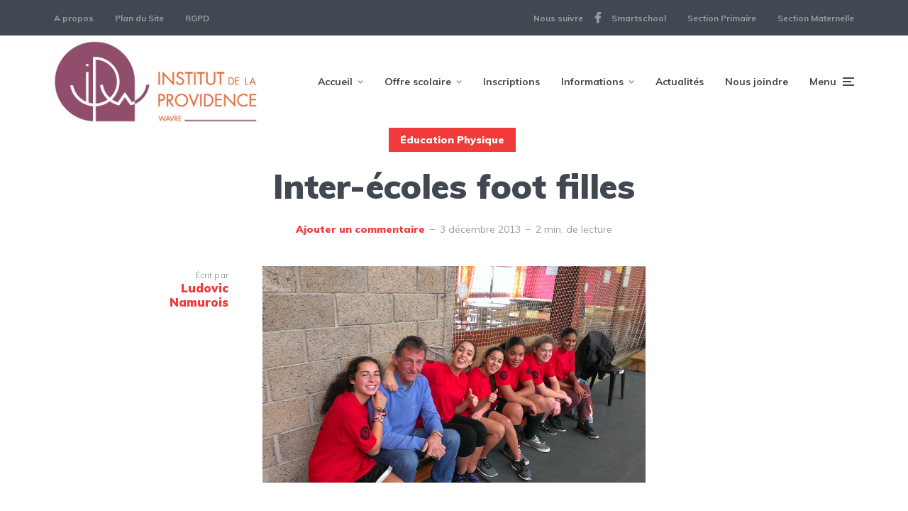

--- FILE ---
content_type: text/html; charset=UTF-8
request_url: https://secondaire.providence-wavre.be/2013/12/inter-ecoles-foot-filles/
body_size: 17142
content:
<!DOCTYPE html>
<html lang="fr-FR" class="no-js no-svg">

	<head>
	    <meta charset="UTF-8">
	    <meta name="viewport" content="width=device-width, initial-scale=1">
	    <link rel="profile" href="https://gmpg.org/xfn/11" />
	    <title>Inter-écoles foot filles &#8211; Institut de la Providence</title>
<meta name='robots' content='max-image-preview:large' />
<link rel='dns-prefetch' href='//stats.wp.com' />
<link rel='dns-prefetch' href='//fonts.googleapis.com' />
<link rel='dns-prefetch' href='//v0.wordpress.com' />
<link rel="alternate" type="application/rss+xml" title="Institut de la Providence &raquo; Flux" href="https://secondaire.providence-wavre.be/feed/" />
<link rel="alternate" type="application/rss+xml" title="Institut de la Providence &raquo; Flux des commentaires" href="https://secondaire.providence-wavre.be/comments/feed/" />
<link rel="alternate" type="application/rss+xml" title="Institut de la Providence &raquo; Inter-écoles foot filles Flux des commentaires" href="https://secondaire.providence-wavre.be/2013/12/inter-ecoles-foot-filles/feed/" />
<link rel="alternate" title="oEmbed (JSON)" type="application/json+oembed" href="https://secondaire.providence-wavre.be/wp-json/oembed/1.0/embed?url=https%3A%2F%2Fsecondaire.providence-wavre.be%2F2013%2F12%2Finter-ecoles-foot-filles%2F" />
<link rel="alternate" title="oEmbed (XML)" type="text/xml+oembed" href="https://secondaire.providence-wavre.be/wp-json/oembed/1.0/embed?url=https%3A%2F%2Fsecondaire.providence-wavre.be%2F2013%2F12%2Finter-ecoles-foot-filles%2F&#038;format=xml" />
<style id='wp-img-auto-sizes-contain-inline-css' type='text/css'>
img:is([sizes=auto i],[sizes^="auto," i]){contain-intrinsic-size:3000px 1500px}
/*# sourceURL=wp-img-auto-sizes-contain-inline-css */
</style>
<style id='wp-emoji-styles-inline-css' type='text/css'>

	img.wp-smiley, img.emoji {
		display: inline !important;
		border: none !important;
		box-shadow: none !important;
		height: 1em !important;
		width: 1em !important;
		margin: 0 0.07em !important;
		vertical-align: -0.1em !important;
		background: none !important;
		padding: 0 !important;
	}
/*# sourceURL=wp-emoji-styles-inline-css */
</style>
<style id='wp-block-library-inline-css' type='text/css'>
:root{--wp-block-synced-color:#7a00df;--wp-block-synced-color--rgb:122,0,223;--wp-bound-block-color:var(--wp-block-synced-color);--wp-editor-canvas-background:#ddd;--wp-admin-theme-color:#007cba;--wp-admin-theme-color--rgb:0,124,186;--wp-admin-theme-color-darker-10:#006ba1;--wp-admin-theme-color-darker-10--rgb:0,107,160.5;--wp-admin-theme-color-darker-20:#005a87;--wp-admin-theme-color-darker-20--rgb:0,90,135;--wp-admin-border-width-focus:2px}@media (min-resolution:192dpi){:root{--wp-admin-border-width-focus:1.5px}}.wp-element-button{cursor:pointer}:root .has-very-light-gray-background-color{background-color:#eee}:root .has-very-dark-gray-background-color{background-color:#313131}:root .has-very-light-gray-color{color:#eee}:root .has-very-dark-gray-color{color:#313131}:root .has-vivid-green-cyan-to-vivid-cyan-blue-gradient-background{background:linear-gradient(135deg,#00d084,#0693e3)}:root .has-purple-crush-gradient-background{background:linear-gradient(135deg,#34e2e4,#4721fb 50%,#ab1dfe)}:root .has-hazy-dawn-gradient-background{background:linear-gradient(135deg,#faaca8,#dad0ec)}:root .has-subdued-olive-gradient-background{background:linear-gradient(135deg,#fafae1,#67a671)}:root .has-atomic-cream-gradient-background{background:linear-gradient(135deg,#fdd79a,#004a59)}:root .has-nightshade-gradient-background{background:linear-gradient(135deg,#330968,#31cdcf)}:root .has-midnight-gradient-background{background:linear-gradient(135deg,#020381,#2874fc)}:root{--wp--preset--font-size--normal:16px;--wp--preset--font-size--huge:42px}.has-regular-font-size{font-size:1em}.has-larger-font-size{font-size:2.625em}.has-normal-font-size{font-size:var(--wp--preset--font-size--normal)}.has-huge-font-size{font-size:var(--wp--preset--font-size--huge)}.has-text-align-center{text-align:center}.has-text-align-left{text-align:left}.has-text-align-right{text-align:right}.has-fit-text{white-space:nowrap!important}#end-resizable-editor-section{display:none}.aligncenter{clear:both}.items-justified-left{justify-content:flex-start}.items-justified-center{justify-content:center}.items-justified-right{justify-content:flex-end}.items-justified-space-between{justify-content:space-between}.screen-reader-text{border:0;clip-path:inset(50%);height:1px;margin:-1px;overflow:hidden;padding:0;position:absolute;width:1px;word-wrap:normal!important}.screen-reader-text:focus{background-color:#ddd;clip-path:none;color:#444;display:block;font-size:1em;height:auto;left:5px;line-height:normal;padding:15px 23px 14px;text-decoration:none;top:5px;width:auto;z-index:100000}html :where(.has-border-color){border-style:solid}html :where([style*=border-top-color]){border-top-style:solid}html :where([style*=border-right-color]){border-right-style:solid}html :where([style*=border-bottom-color]){border-bottom-style:solid}html :where([style*=border-left-color]){border-left-style:solid}html :where([style*=border-width]){border-style:solid}html :where([style*=border-top-width]){border-top-style:solid}html :where([style*=border-right-width]){border-right-style:solid}html :where([style*=border-bottom-width]){border-bottom-style:solid}html :where([style*=border-left-width]){border-left-style:solid}html :where(img[class*=wp-image-]){height:auto;max-width:100%}:where(figure){margin:0 0 1em}html :where(.is-position-sticky){--wp-admin--admin-bar--position-offset:var(--wp-admin--admin-bar--height,0px)}@media screen and (max-width:600px){html :where(.is-position-sticky){--wp-admin--admin-bar--position-offset:0px}}

/*# sourceURL=wp-block-library-inline-css */
</style><style id='global-styles-inline-css' type='text/css'>
:root{--wp--preset--aspect-ratio--square: 1;--wp--preset--aspect-ratio--4-3: 4/3;--wp--preset--aspect-ratio--3-4: 3/4;--wp--preset--aspect-ratio--3-2: 3/2;--wp--preset--aspect-ratio--2-3: 2/3;--wp--preset--aspect-ratio--16-9: 16/9;--wp--preset--aspect-ratio--9-16: 9/16;--wp--preset--color--black: #000000;--wp--preset--color--cyan-bluish-gray: #abb8c3;--wp--preset--color--white: #ffffff;--wp--preset--color--pale-pink: #f78da7;--wp--preset--color--vivid-red: #cf2e2e;--wp--preset--color--luminous-vivid-orange: #ff6900;--wp--preset--color--luminous-vivid-amber: #fcb900;--wp--preset--color--light-green-cyan: #7bdcb5;--wp--preset--color--vivid-green-cyan: #00d084;--wp--preset--color--pale-cyan-blue: #8ed1fc;--wp--preset--color--vivid-cyan-blue: #0693e3;--wp--preset--color--vivid-purple: #9b51e0;--wp--preset--color--johannes-acc: #f13b3b;--wp--preset--color--johannes-meta: #989da2;--wp--preset--color--johannes-bg: #ffffff;--wp--preset--color--johannes-bg-alt-1: #f2f3f3;--wp--preset--color--johannes-bg-alt-2: #424851;--wp--preset--gradient--vivid-cyan-blue-to-vivid-purple: linear-gradient(135deg,rgb(6,147,227) 0%,rgb(155,81,224) 100%);--wp--preset--gradient--light-green-cyan-to-vivid-green-cyan: linear-gradient(135deg,rgb(122,220,180) 0%,rgb(0,208,130) 100%);--wp--preset--gradient--luminous-vivid-amber-to-luminous-vivid-orange: linear-gradient(135deg,rgb(252,185,0) 0%,rgb(255,105,0) 100%);--wp--preset--gradient--luminous-vivid-orange-to-vivid-red: linear-gradient(135deg,rgb(255,105,0) 0%,rgb(207,46,46) 100%);--wp--preset--gradient--very-light-gray-to-cyan-bluish-gray: linear-gradient(135deg,rgb(238,238,238) 0%,rgb(169,184,195) 100%);--wp--preset--gradient--cool-to-warm-spectrum: linear-gradient(135deg,rgb(74,234,220) 0%,rgb(151,120,209) 20%,rgb(207,42,186) 40%,rgb(238,44,130) 60%,rgb(251,105,98) 80%,rgb(254,248,76) 100%);--wp--preset--gradient--blush-light-purple: linear-gradient(135deg,rgb(255,206,236) 0%,rgb(152,150,240) 100%);--wp--preset--gradient--blush-bordeaux: linear-gradient(135deg,rgb(254,205,165) 0%,rgb(254,45,45) 50%,rgb(107,0,62) 100%);--wp--preset--gradient--luminous-dusk: linear-gradient(135deg,rgb(255,203,112) 0%,rgb(199,81,192) 50%,rgb(65,88,208) 100%);--wp--preset--gradient--pale-ocean: linear-gradient(135deg,rgb(255,245,203) 0%,rgb(182,227,212) 50%,rgb(51,167,181) 100%);--wp--preset--gradient--electric-grass: linear-gradient(135deg,rgb(202,248,128) 0%,rgb(113,206,126) 100%);--wp--preset--gradient--midnight: linear-gradient(135deg,rgb(2,3,129) 0%,rgb(40,116,252) 100%);--wp--preset--font-size--small: 12.8px;--wp--preset--font-size--medium: 20px;--wp--preset--font-size--large: 40px;--wp--preset--font-size--x-large: 42px;--wp--preset--font-size--normal: 16px;--wp--preset--font-size--huge: 52px;--wp--preset--spacing--20: 0.44rem;--wp--preset--spacing--30: 0.67rem;--wp--preset--spacing--40: 1rem;--wp--preset--spacing--50: 1.5rem;--wp--preset--spacing--60: 2.25rem;--wp--preset--spacing--70: 3.38rem;--wp--preset--spacing--80: 5.06rem;--wp--preset--shadow--natural: 6px 6px 9px rgba(0, 0, 0, 0.2);--wp--preset--shadow--deep: 12px 12px 50px rgba(0, 0, 0, 0.4);--wp--preset--shadow--sharp: 6px 6px 0px rgba(0, 0, 0, 0.2);--wp--preset--shadow--outlined: 6px 6px 0px -3px rgb(255, 255, 255), 6px 6px rgb(0, 0, 0);--wp--preset--shadow--crisp: 6px 6px 0px rgb(0, 0, 0);}:where(.is-layout-flex){gap: 0.5em;}:where(.is-layout-grid){gap: 0.5em;}body .is-layout-flex{display: flex;}.is-layout-flex{flex-wrap: wrap;align-items: center;}.is-layout-flex > :is(*, div){margin: 0;}body .is-layout-grid{display: grid;}.is-layout-grid > :is(*, div){margin: 0;}:where(.wp-block-columns.is-layout-flex){gap: 2em;}:where(.wp-block-columns.is-layout-grid){gap: 2em;}:where(.wp-block-post-template.is-layout-flex){gap: 1.25em;}:where(.wp-block-post-template.is-layout-grid){gap: 1.25em;}.has-black-color{color: var(--wp--preset--color--black) !important;}.has-cyan-bluish-gray-color{color: var(--wp--preset--color--cyan-bluish-gray) !important;}.has-white-color{color: var(--wp--preset--color--white) !important;}.has-pale-pink-color{color: var(--wp--preset--color--pale-pink) !important;}.has-vivid-red-color{color: var(--wp--preset--color--vivid-red) !important;}.has-luminous-vivid-orange-color{color: var(--wp--preset--color--luminous-vivid-orange) !important;}.has-luminous-vivid-amber-color{color: var(--wp--preset--color--luminous-vivid-amber) !important;}.has-light-green-cyan-color{color: var(--wp--preset--color--light-green-cyan) !important;}.has-vivid-green-cyan-color{color: var(--wp--preset--color--vivid-green-cyan) !important;}.has-pale-cyan-blue-color{color: var(--wp--preset--color--pale-cyan-blue) !important;}.has-vivid-cyan-blue-color{color: var(--wp--preset--color--vivid-cyan-blue) !important;}.has-vivid-purple-color{color: var(--wp--preset--color--vivid-purple) !important;}.has-black-background-color{background-color: var(--wp--preset--color--black) !important;}.has-cyan-bluish-gray-background-color{background-color: var(--wp--preset--color--cyan-bluish-gray) !important;}.has-white-background-color{background-color: var(--wp--preset--color--white) !important;}.has-pale-pink-background-color{background-color: var(--wp--preset--color--pale-pink) !important;}.has-vivid-red-background-color{background-color: var(--wp--preset--color--vivid-red) !important;}.has-luminous-vivid-orange-background-color{background-color: var(--wp--preset--color--luminous-vivid-orange) !important;}.has-luminous-vivid-amber-background-color{background-color: var(--wp--preset--color--luminous-vivid-amber) !important;}.has-light-green-cyan-background-color{background-color: var(--wp--preset--color--light-green-cyan) !important;}.has-vivid-green-cyan-background-color{background-color: var(--wp--preset--color--vivid-green-cyan) !important;}.has-pale-cyan-blue-background-color{background-color: var(--wp--preset--color--pale-cyan-blue) !important;}.has-vivid-cyan-blue-background-color{background-color: var(--wp--preset--color--vivid-cyan-blue) !important;}.has-vivid-purple-background-color{background-color: var(--wp--preset--color--vivid-purple) !important;}.has-black-border-color{border-color: var(--wp--preset--color--black) !important;}.has-cyan-bluish-gray-border-color{border-color: var(--wp--preset--color--cyan-bluish-gray) !important;}.has-white-border-color{border-color: var(--wp--preset--color--white) !important;}.has-pale-pink-border-color{border-color: var(--wp--preset--color--pale-pink) !important;}.has-vivid-red-border-color{border-color: var(--wp--preset--color--vivid-red) !important;}.has-luminous-vivid-orange-border-color{border-color: var(--wp--preset--color--luminous-vivid-orange) !important;}.has-luminous-vivid-amber-border-color{border-color: var(--wp--preset--color--luminous-vivid-amber) !important;}.has-light-green-cyan-border-color{border-color: var(--wp--preset--color--light-green-cyan) !important;}.has-vivid-green-cyan-border-color{border-color: var(--wp--preset--color--vivid-green-cyan) !important;}.has-pale-cyan-blue-border-color{border-color: var(--wp--preset--color--pale-cyan-blue) !important;}.has-vivid-cyan-blue-border-color{border-color: var(--wp--preset--color--vivid-cyan-blue) !important;}.has-vivid-purple-border-color{border-color: var(--wp--preset--color--vivid-purple) !important;}.has-vivid-cyan-blue-to-vivid-purple-gradient-background{background: var(--wp--preset--gradient--vivid-cyan-blue-to-vivid-purple) !important;}.has-light-green-cyan-to-vivid-green-cyan-gradient-background{background: var(--wp--preset--gradient--light-green-cyan-to-vivid-green-cyan) !important;}.has-luminous-vivid-amber-to-luminous-vivid-orange-gradient-background{background: var(--wp--preset--gradient--luminous-vivid-amber-to-luminous-vivid-orange) !important;}.has-luminous-vivid-orange-to-vivid-red-gradient-background{background: var(--wp--preset--gradient--luminous-vivid-orange-to-vivid-red) !important;}.has-very-light-gray-to-cyan-bluish-gray-gradient-background{background: var(--wp--preset--gradient--very-light-gray-to-cyan-bluish-gray) !important;}.has-cool-to-warm-spectrum-gradient-background{background: var(--wp--preset--gradient--cool-to-warm-spectrum) !important;}.has-blush-light-purple-gradient-background{background: var(--wp--preset--gradient--blush-light-purple) !important;}.has-blush-bordeaux-gradient-background{background: var(--wp--preset--gradient--blush-bordeaux) !important;}.has-luminous-dusk-gradient-background{background: var(--wp--preset--gradient--luminous-dusk) !important;}.has-pale-ocean-gradient-background{background: var(--wp--preset--gradient--pale-ocean) !important;}.has-electric-grass-gradient-background{background: var(--wp--preset--gradient--electric-grass) !important;}.has-midnight-gradient-background{background: var(--wp--preset--gradient--midnight) !important;}.has-small-font-size{font-size: var(--wp--preset--font-size--small) !important;}.has-medium-font-size{font-size: var(--wp--preset--font-size--medium) !important;}.has-large-font-size{font-size: var(--wp--preset--font-size--large) !important;}.has-x-large-font-size{font-size: var(--wp--preset--font-size--x-large) !important;}
/*# sourceURL=global-styles-inline-css */
</style>

<style id='classic-theme-styles-inline-css' type='text/css'>
/*! This file is auto-generated */
.wp-block-button__link{color:#fff;background-color:#32373c;border-radius:9999px;box-shadow:none;text-decoration:none;padding:calc(.667em + 2px) calc(1.333em + 2px);font-size:1.125em}.wp-block-file__button{background:#32373c;color:#fff;text-decoration:none}
/*# sourceURL=/wp-includes/css/classic-themes.min.css */
</style>
<link rel='stylesheet' id='mks_shortcodes_fntawsm_css-css' href='https://secondaire.providence-wavre.be/wp-content/plugins/meks-flexible-shortcodes/css/font-awesome/css/font-awesome.min.css?ver=1.3.8' type='text/css' media='screen' />
<link rel='stylesheet' id='mks_shortcodes_simple_line_icons-css' href='https://secondaire.providence-wavre.be/wp-content/plugins/meks-flexible-shortcodes/css/simple-line/simple-line-icons.css?ver=1.3.8' type='text/css' media='screen' />
<link rel='stylesheet' id='mks_shortcodes_css-css' href='https://secondaire.providence-wavre.be/wp-content/plugins/meks-flexible-shortcodes/css/style.css?ver=1.3.8' type='text/css' media='screen' />
<link rel='stylesheet' id='page-list-style-css' href='https://secondaire.providence-wavre.be/wp-content/plugins/page-list/css/page-list.css?ver=5.9' type='text/css' media='all' />
<link rel='stylesheet' id='wp-components-css' href='https://secondaire.providence-wavre.be/wp-includes/css/dist/components/style.min.css?ver=6.9' type='text/css' media='all' />
<link rel='stylesheet' id='godaddy-styles-css' href='https://secondaire.providence-wavre.be/wp-content/plugins/coblocks/includes/Dependencies/GoDaddy/Styles/build/latest.css?ver=2.0.2' type='text/css' media='all' />
<link rel='stylesheet' id='eeb-css-frontend-css' href='https://secondaire.providence-wavre.be/wp-content/plugins/email-encoder-bundle/assets/css/style.css?ver=54d4eedc552c499c4a8d6b89c23d3df1' type='text/css' media='all' />
<link rel='stylesheet' id='johannes-fonts-css' href='https://fonts.googleapis.com/css?family=Muli%3A400%2C900%2C700&#038;ver=1.4.1' type='text/css' media='all' />
<link rel='stylesheet' id='johannes-main-css' href='https://secondaire.providence-wavre.be/wp-content/themes/johannes/assets/css/min.css?ver=1.4.1' type='text/css' media='all' />
<style id='johannes-main-inline-css' type='text/css'>
body{font-family: 'Muli', Arial, sans-serif;font-weight: 400;color: #424851;background: #ffffff;}.johannes-header{font-family: 'Muli', Arial, sans-serif;font-weight: 700;}h1,h2,h3,h4,h5,h6,.h1,.h2,.h3,.h4,.h5,.h6,.h0,.display-1,.wp-block-cover .wp-block-cover-image-text, .wp-block-cover .wp-block-cover-text, .wp-block-cover h2, .wp-block-cover-image .wp-block-cover-image-text, .wp-block-cover-image .wp-block-cover-text, .wp-block-cover-image h2,.entry-category a,.single-md-content .entry-summary,p.has-drop-cap:not(:focus)::first-letter,.johannes_posts_widget .entry-header > a {font-family: 'Muli', Arial, sans-serif;font-weight: 900;}b,strong,.entry-tags a,.entry-category a,.entry-meta a,.wp-block-tag-cloud a{font-weight: 900; }.entry-content strong{font-weight: bold;}.header-top{background: #424851;color: #989da2;}.header-top nav > ul > li > a,.header-top .johannes-menu-social a,.header-top .johannes-menu-action a{color: #989da2;}.header-top nav > ul > li:hover > a,.header-top nav > ul > li.current-menu-item > a,.header-top .johannes-menu-social li:hover a,.header-top .johannes-menu-action a:hover{color: #ffffff;}.header-middle,.header-mobile{color: #424851;background: #ffffff;}.header-middle > .container {height: 130px;}.header-middle a,.johannes-mega-menu .sub-menu li:hover a,.header-mobile a{color: #424851;}.header-middle li:hover > a,.header-middle .current-menu-item > a,.header-middle .johannes-mega-menu .sub-menu li a:hover,.header-middle .johannes-site-branding .site-title a:hover,.header-mobile .site-title a,.header-mobile a:hover{color: #f13b3b;}.header-middle .johannes-site-branding .site-title a{color: #424851;}.header-middle .sub-menu{background: #ffffff;}.johannes-cover-indent .header-middle .johannes-menu>li>a:hover,.johannes-cover-indent .header-middle .johannes-menu-action a:hover{color: #f13b3b;}.header-sticky-main{color: #424851;background: #ffffff;}.header-sticky-main > .container {height: 40px;}.header-sticky-main a,.header-sticky-main .johannes-mega-menu .sub-menu li:hover a,.header-sticky-main .johannes-mega-menu .has-arrows .owl-nav > div{color: #424851;}.header-sticky-main li:hover > a,.header-sticky-main .current-menu-item > a,.header-sticky-main .johannes-mega-menu .sub-menu li a:hover,.header-sticky-main .johannes-site-branding .site-title a:hover{color: #f13b3b;}.header-sticky-main .johannes-site-branding .site-title a{color: #424851;}.header-sticky-main .sub-menu{background: #ffffff;}.header-sticky-contextual{color: #ffffff;background: #424851;}.header-sticky-contextual,.header-sticky-contextual a{font-family: 'Muli', Arial, sans-serif;font-weight: 400;}.header-sticky-contextual a{color: #ffffff;}.header-sticky-contextual .meta-comments:after{background: #ffffff;}.header-sticky-contextual .meks_ess a:hover{color: #f13b3b;background: transparent;}.header-bottom{color: #424851;background: #ffffff;border-top: 1px solid rgba(66,72,81,0.1);border-bottom: 1px solid rgba(66,72,81,0.1);}.johannes-header-bottom-boxed .header-bottom{background: transparent;border: none;}.johannes-header-bottom-boxed .header-bottom-slots{background: #ffffff;border-top: 1px solid rgba(66,72,81,0.1);border-bottom: 1px solid rgba(66,72,81,0.1);}.header-bottom-slots{height: 70px;}.header-bottom a,.johannes-mega-menu .sub-menu li:hover a,.johannes-mega-menu .has-arrows .owl-nav > div{color: #424851;}.header-bottom li:hover > a,.header-bottom .current-menu-item > a,.header-bottom .johannes-mega-menu .sub-menu li a:hover,.header-bottom .johannes-site-branding .site-title a:hover{color: #f13b3b;}.header-bottom .johannes-site-branding .site-title a{color: #424851;}.header-bottom .sub-menu{background: #ffffff;}.johannes-menu-action .search-form input[type=text]{background: #ffffff;}.johannes-header-multicolor .header-middle .slot-l,.johannes-header-multicolor .header-sticky .header-sticky-main .container > .slot-l,.johannes-header-multicolor .header-mobile .slot-l,.johannes-header-multicolor .slot-l .johannes-site-branding:after{background: #424851;}.johannes-cover-indent .johannes-cover{min-height: 450px;}.page.johannes-cover-indent .johannes-cover{min-height: 250px;}.single.johannes-cover-indent .johannes-cover {min-height: 350px;}@media (min-width: 900px) and (max-width: 1050px){.header-middle > .container {height: 100px;}.header-bottom > .container,.header-bottom-slots {height: 50px;}}.johannes-modal{background: #ffffff;}.johannes-modal .johannes-menu-social li a:hover,.meks_ess a:hover{background: #424851;}.johannes-modal .johannes-menu-social li:hover a{color: #fff;}.johannes-modal .johannes-modal-close{color: #424851;}.johannes-modal .johannes-modal-close:hover{color: #f13b3b;}.meks_ess a:hover{color: #ffffff;}h1,h2,h3,h4,h5,h6,.h1,.h2,.h3,.h4,.h5,.h6,.h0,.display-1,.has-large-font-size {color: #424851;}.entry-title a,a{color: #424851;}.johannes-post .entry-title a{color: #424851;}.entry-content a:not([class*=button]),.comment-content a:not([class*=button]){color: #f13b3b;}.entry-content a:not([class*=button]):hover,.comment-content a:not([class*=button]):hover{color: #424851;}.entry-title a:hover,a:hover,.entry-meta a,.written-by a,.johannes-overlay .entry-meta a:hover,body .johannes-cover .section-bg+.container .johannes-breadcrumbs a:hover,.johannes-cover .section-bg+.container .section-head a:not(.johannes-button):not(.cat-item):hover,.entry-content .wp-block-tag-cloud a:hover,.johannes-menu-mobile .johannes-menu li a:hover{color: #f13b3b;}.entry-meta,.entry-content .entry-tags a,.entry-content .fn a,.comment-metadata,.entry-content .comment-metadata a,.written-by > span,.johannes-breadcrumbs,.meta-category a:after {color: #989da2;}.entry-meta a:hover,.written-by a:hover,.entry-content .wp-block-tag-cloud a{color: #424851;}.entry-meta .meta-item + .meta-item:before{background:#424851;}.entry-format i{color: #ffffff;background:#424851;}.category-pill .entry-category a{background-color: #f13b3b;color: #fff;}.category-pill .entry-category a:hover{background-color: #424851;color: #fff;}.johannes-overlay.category-pill .entry-category a:hover,.johannes-cover.category-pill .entry-category a:hover {background-color: #ffffff;color: #424851;}.white-bg-alt-2 .johannes-bg-alt-2 .category-pill .entry-category a:hover,.white-bg-alt-2 .johannes-bg-alt-2 .entry-format i{background-color: #ffffff;color: #424851;}.media-shadow:after{background: rgba(66,72,81,0.1);}.entry-content .entry-tags a:hover,.entry-content .fn a:hover{color: #f13b3b;}.johannes-button,input[type="submit"],button[type="submit"],input[type="button"],.wp-block-button .wp-block-button__link,.comment-reply-link,#cancel-comment-reply-link,.johannes-pagination a,.johannes-pagination,.meks-instagram-follow-link .meks-widget-cta,.mks_autor_link_wrap a,.mks_read_more a,.category-pill .entry-category a,body div.wpforms-container-full .wpforms-form input[type=submit], body div.wpforms-container-full .wpforms-form button[type=submit], body div.wpforms-container-full .wpforms-form .wpforms-page-button,body .johannes-wrapper .meks_ess a span {font-family: 'Muli', Arial, sans-serif;font-weight: 900;}.johannes-bg-alt-1,.has-arrows .owl-nav,.has-arrows .owl-stage-outer:after,.media-shadow:after {background-color: #f2f3f3}.johannes-bg-alt-2 {background-color: #424851}.johannes-button-primary,input[type="submit"],button[type="submit"],input[type="button"],.johannes-pagination a,body div.wpforms-container-full .wpforms-form input[type=submit], body div.wpforms-container-full .wpforms-form button[type=submit], body div.wpforms-container-full .wpforms-form .wpforms-page-button {box-shadow: 0 10px 15px 0 rgba(241,59,59,0.2);background: #f13b3b;color: #fff;}body div.wpforms-container-full .wpforms-form input[type=submit]:hover, body div.wpforms-container-full .wpforms-form input[type=submit]:focus, body div.wpforms-container-full .wpforms-form input[type=submit]:active, body div.wpforms-container-full .wpforms-form button[type=submit]:hover, body div.wpforms-container-full .wpforms-form button[type=submit]:focus, body div.wpforms-container-full .wpforms-form button[type=submit]:active, body div.wpforms-container-full .wpforms-form .wpforms-page-button:hover, body div.wpforms-container-full .wpforms-form .wpforms-page-button:active, body div.wpforms-container-full .wpforms-form .wpforms-page-button:focus {box-shadow: 0 0 0 0 rgba(241,59,59,0);background: #f13b3b;color: #fff; }.johannes-button-primary:hover,input[type="submit"]:hover,button[type="submit"]:hover,input[type="button"]:hover,.johannes-pagination a:hover{box-shadow: 0 0 0 0 rgba(241,59,59,0);color: #fff;}.johannes-button.disabled{background: #f2f3f3;color: #424851; box-shadow: none;}.johannes-button-secondary,.comment-reply-link,#cancel-comment-reply-link,.meks-instagram-follow-link .meks-widget-cta,.mks_autor_link_wrap a,.mks_read_more a{box-shadow: inset 0 0px 0px 1px #424851;color: #424851;opacity: .5;}.johannes-button-secondary:hover,.comment-reply-link:hover,#cancel-comment-reply-link:hover,.meks-instagram-follow-link .meks-widget-cta:hover,.mks_autor_link_wrap a:hover,.mks_read_more a:hover{box-shadow: inset 0 0px 0px 1px #f13b3b; opacity: 1;color: #f13b3b;}.johannes-breadcrumbs a,.johannes-action-close:hover,.single-md-content .entry-summary span,form label .required{color: #f13b3b;}.johannes-breadcrumbs a:hover{color: #424851;}.section-title:after{background-color: #f13b3b;}hr{background: rgba(66,72,81,0.2);}.wp-block-preformatted,.wp-block-verse,pre,code, kbd, pre, samp, address{background:#f2f3f3;}.entry-content ul li:before,.wp-block-quote:before,.comment-content ul li:before{color: #424851;}.wp-block-quote.is-large:before{color: #f13b3b;}.wp-block-table.is-style-stripes tr:nth-child(odd){background:#f2f3f3;}.wp-block-table.is-style-regular tbody tr,.entry-content table tr,.comment-content table tr{border-bottom: 1px solid rgba(66,72,81,0.1);}.wp-block-pullquote:not(.is-style-solid-color){color: #424851;border-color: #f13b3b;}.wp-block-pullquote{background: #f13b3b;color: #ffffff;}.johannes-sidebar-none .wp-block-pullquote.alignfull.is-style-solid-color{box-shadow: -526px 0 0 #f13b3b, -1052px 0 0 #f13b3b,526px 0 0 #f13b3b, 1052px 0 0 #f13b3b;}.wp-block-button .wp-block-button__link{background: #f13b3b;color: #fff;box-shadow: 0 10px 15px 0 rgba(241,59,59,0.2);}.wp-block-button .wp-block-button__link:hover{box-shadow: 0 0 0 0 rgba(241,59,59,0);}.is-style-outline .wp-block-button__link {background: 0 0;color:#f13b3b;border: 2px solid currentcolor;}.entry-content .is-style-solid-color a:not([class*=button]){color:#ffffff;}.entry-content .is-style-solid-color a:not([class*=button]):hover{color:#424851;}input[type=color], input[type=date], input[type=datetime-local], input[type=datetime], input[type=email], input[type=month], input[type=number], input[type=password], input[type=range], input[type=search], input[type=tel], input[type=text], input[type=time], input[type=url], input[type=week], select, textarea{border: 1px solid rgba(66,72,81,0.3);}body .johannes-wrapper .meks_ess{border-color: rgba(66,72,81,0.1); }.widget_eu_cookie_law_widget #eu-cookie-law input, .widget_eu_cookie_law_widget #eu-cookie-law input:focus, .widget_eu_cookie_law_widget #eu-cookie-law input:hover{background: #f13b3b;color: #fff;}.double-bounce1, .double-bounce2{background-color: #f13b3b;}.johannes-pagination .page-numbers.current,.paginated-post-wrapper span{background: #f2f3f3;color: #424851;}.widget li{color: rgba(66,72,81,0.8);}.widget_calendar #today a{color: #fff;}.widget_calendar #today a{background: #f13b3b;}.tagcloud a{border-color: rgba(66,72,81,0.5);color: rgba(66,72,81,0.8);}.tagcloud a:hover{color: #f13b3b;border-color: #f13b3b;}.rssSummary,.widget p{color: #424851;}.johannes-bg-alt-1 .count,.johannes-bg-alt-1 li a,.johannes-bg-alt-1 .johannes-accordion-nav{background-color: #f2f3f3;}.johannes-bg-alt-2 .count,.johannes-bg-alt-2 li a,.johannes-bg-alt-2 .johannes-accordion-nav,.johannes-bg-alt-2 .cat-item .count, .johannes-bg-alt-2 .rss-date, .widget .johannes-bg-alt-2 .post-date, .widget .johannes-bg-alt-2 cite{background-color: #424851;color: #FFF;}.white-bg-alt-1 .widget .johannes-bg-alt-1 select option,.white-bg-alt-2 .widget .johannes-bg-alt-2 select option{background: #424851;}.widget .johannes-bg-alt-2 li a:hover{color: #f13b3b;}.widget_categories .johannes-bg-alt-1 ul li .dots:before,.widget_archive .johannes-bg-alt-1 ul li .dots:before{color: #424851;}.widget_categories .johannes-bg-alt-2 ul li .dots:before,.widget_archive .johannes-bg-alt-2 ul li .dots:before{color: #FFF;}.search-alt input[type=search], .search-alt input[type=text], .widget_search input[type=search], .widget_search input[type=text],.mc-field-group input[type=email], .mc-field-group input[type=text]{border-bottom: 1px solid rgba(66,72,81,0.2);}.johannes-sidebar-hidden{background: #ffffff;}.johannes-footer{background: #dedddd;color: #424851;}.johannes-footer a,.johannes-footer .widget-title{color: #424851;}.johannes-footer a:hover{color: #f13b3b;}.johannes-footer-widgets + .johannes-copyright{border-top: 1px solid rgba(66,72,81,0.1);}.johannes-footer .widget .count,.johannes-footer .widget_categories li a,.johannes-footer .widget_archive li a,.johannes-footer .widget .johannes-accordion-nav{background-color: #dedddd;}.footer-divider{border-top: 1px solid rgba(66,72,81,0.1);}.johannes-footer .rssSummary,.johannes-footer .widget p{color: #424851;}.johannes-empty-message{background: #f2f3f3;}.error404 .h0{color: #f13b3b;}.johannes-goto-top,.johannes-goto-top:hover{background: #424851;color: #ffffff;}.johannes-ellipsis div{background: #f13b3b;}.white-bg-alt-2 .johannes-bg-alt-2 .section-subnav .johannes-button-secondary:hover{color: #f13b3b;}.section-subnav a{color: #424851;}.johannes-cover .section-subnav a{color: #fff;}.section-subnav a:hover{color: #f13b3b;}@media(min-width: 600px){.size-johannes-fa-a{ height: 450px !important;}.size-johannes-single-3{ height: 450px !important;}.size-johannes-single-4{ height: 540px !important;}.size-johannes-page-3{ height: 360px !important;}.size-johannes-page-4{ height: 405px !important;}.size-johannes-wa-3{ height: 450px !important;}.size-johannes-wa-4{ height: 540px !important;}.size-johannes-archive-2{ height: 360px !important;}.size-johannes-archive-3{ height: 405px !important;}}@media(min-width: 900px){.size-johannes-a{ height: 484px !important;}.size-johannes-b{ height: 491px !important;}.size-johannes-c{ height: 304px !important;}.size-johannes-d{ height: 194px !important;}.size-johannes-e{ height: 304px !important;}.size-johannes-f{ height: 214px !important;}.size-johannes-fa-a{ height: 500px !important;}.size-johannes-fa-b{ height: 635px !important;}.size-johannes-fa-c{ height: 540px !important;}.size-johannes-fa-d{ height: 344px !important;}.size-johannes-fa-e{ height: 442px !important;}.size-johannes-fa-f{ height: 540px !important;}.size-johannes-single-1{ height: 635px !important;}.size-johannes-single-2{ height: 484px !important;}.size-johannes-single-3{ height: 500px !important;}.size-johannes-single-4{ height: 600px !important;}.size-johannes-single-5{ height: 442px !important;}.size-johannes-single-6{ height: 316px !important;}.size-johannes-single-7{ height: 316px !important;}.size-johannes-page-1{ height: 484px !important;}.size-johannes-page-2{ height: 484px !important;}.size-johannes-page-3{ height: 400px !important;}.size-johannes-page-4{ height: 450px !important;}.size-johannes-page-5{ height: 316px !important;}.size-johannes-page-6{ height: 316px !important;}.size-johannes-wa-1{ height: 442px !important;}.size-johannes-wa-2{ height: 540px !important;}.size-johannes-wa-3{ height: 500px !important;}.size-johannes-wa-4{ height: 600px !important;}.size-johannes-archive-2{ height: 400px !important;}.size-johannes-archive-3{ height: 450px !important;}}@media(min-width: 900px){.has-small-font-size{ font-size: 1.3rem;}.has-normal-font-size{ font-size: 1.6rem;}.has-large-font-size{ font-size: 4.0rem;}.has-huge-font-size{ font-size: 5.2rem;}}.has-johannes-acc-background-color{ background-color: #f13b3b;}.has-johannes-acc-color{ color: #f13b3b;}.has-johannes-meta-background-color{ background-color: #989da2;}.has-johannes-meta-color{ color: #989da2;}.has-johannes-bg-background-color{ background-color: #ffffff;}.has-johannes-bg-color{ color: #ffffff;}.has-johannes-bg-alt-1-background-color{ background-color: #f2f3f3;}.has-johannes-bg-alt-1-color{ color: #f2f3f3;}.has-johannes-bg-alt-2-background-color{ background-color: #424851;}.has-johannes-bg-alt-2-color{ color: #424851;}body{font-size:1.6rem;}.johannes-header{font-size:1.4rem;}.display-1{font-size:3rem;}h1, .h1{font-size:2.6rem;}h2, .h2{font-size:2.4rem;}h3, .h3{font-size:2.2rem;}h4, .h4,.wp-block-cover .wp-block-cover-image-text,.wp-block-cover .wp-block-cover-text,.wp-block-cover h2,.wp-block-cover-image .wp-block-cover-image-text,.wp-block-cover-image .wp-block-cover-text,.wp-block-cover-image h2{font-size:2rem;}h5, .h5{font-size:1.8rem;}h6, .h6{font-size:1.6rem;}.entry-meta{font-size:1.2rem;}.section-title {font-size:2.4rem;}.widget-title{font-size:2.0rem;}.mks_author_widget h3{font-size:2.2rem;}.widget,.johannes-breadcrumbs{font-size:1.4rem;}.wp-block-quote.is-large p, .wp-block-quote.is-style-large p{font-size:2.2rem;}.johannes-site-branding .site-title.logo-img-none{font-size: 2.6rem;}.johannes-cover-indent .johannes-cover{margin-top: -70px;}.johannes-menu-social li a:after, .menu-social-container li a:after{font-size:1.6rem;}.johannes-modal .johannes-menu-social li>a:after,.johannes-menu-action .jf{font-size:2.4rem;}.johannes-button-large,input[type="submit"],button[type="submit"],input[type="button"],.johannes-pagination a,.page-numbers.current,.johannes-button-medium,.meks-instagram-follow-link .meks-widget-cta,.mks_autor_link_wrap a,.mks_read_more a,.wp-block-button .wp-block-button__link,body div.wpforms-container-full .wpforms-form input[type=submit], body div.wpforms-container-full .wpforms-form button[type=submit], body div.wpforms-container-full .wpforms-form .wpforms-page-button {font-size:1.3rem;}.johannes-button-small,.comment-reply-link,#cancel-comment-reply-link{font-size:1.2rem;}.category-pill .entry-category a,.category-pill-small .entry-category a{font-size:1.1rem;}@media (min-width: 600px){ .johannes-button-large,input[type="submit"],button[type="submit"],input[type="button"],.johannes-pagination a,.page-numbers.current,.wp-block-button .wp-block-button__link,body div.wpforms-container-full .wpforms-form input[type=submit], body div.wpforms-container-full .wpforms-form button[type=submit], body div.wpforms-container-full .wpforms-form .wpforms-page-button {font-size:1.4rem;}.category-pill .entry-category a{font-size:1.4rem;}.category-pill-small .entry-category a{font-size:1.1rem;}}@media (max-width: 374px){.johannes-overlay .h1,.johannes-overlay .h2,.johannes-overlay .h3,.johannes-overlay .h4,.johannes-overlay .h5{font-size: 2.2rem;}}@media (max-width: 600px){ .johannes-layout-fa-d .h5{font-size: 2.4rem;}.johannes-layout-f.category-pill .entry-category a{background-color: transparent;color: #f13b3b;}.johannes-layout-c .h3,.johannes-layout-d .h5{font-size: 2.4rem;}.johannes-layout-f .h3{font-size: 1.8rem;}}@media (min-width: 600px) and (max-width: 1050px){ .johannes-layout-fa-c .h2{font-size:3.6rem;}.johannes-layout-fa-d .h5{font-size:2.4rem;}.johannes-layout-fa-e .display-1,.section-head-alt .display-1{font-size:4.8rem;}}@media (max-width: 1050px){ body.single-post .single-md-content{max-width: 570px;width: 100%;}body.page .single-md-content.col-lg-6,body.page .single-md-content.col-lg-6{flex: 0 0 100%}body.page .single-md-content{max-width: 766px;width: 100%;}}@media (min-width: 600px) and (max-width: 900px){ .display-1{font-size:4.6rem;}h1, .h1{font-size:4rem;}h2, .h2,.johannes-layout-fa-e .display-1,.section-head-alt .display-1{font-size:3.2rem;}h3, .h3,.johannes-layout-fa-c .h2,.johannes-layout-fa-d .h5,.johannes-layout-d .h5,.johannes-layout-e .h2{font-size:2.8rem;}h4, .h4,.wp-block-cover .wp-block-cover-image-text,.wp-block-cover .wp-block-cover-text,.wp-block-cover h2,.wp-block-cover-image .wp-block-cover-image-text,.wp-block-cover-image .wp-block-cover-text,.wp-block-cover-image h2{font-size:2.4rem;}h5, .h5{font-size:2rem;}h6, .h6{font-size:1.8rem;}.section-title {font-size:3.2rem;}.johannes-section.wa-layout .display-1{font-size: 3rem;}.johannes-layout-f .h3{font-size: 3.2rem}.johannes-site-branding .site-title.logo-img-none{font-size: 3rem;}}@media (min-width: 900px){ body{font-size:1.6rem;}.johannes-header{font-size:1.4rem;}.display-1{font-size:5.2rem;}h1, .h1 {font-size:4.8rem;}h2, .h2 {font-size:4.0rem;}h3, .h3 {font-size:3.6rem;}h4, .h4,.wp-block-cover .wp-block-cover-image-text,.wp-block-cover .wp-block-cover-text,.wp-block-cover h2,.wp-block-cover-image .wp-block-cover-image-text,.wp-block-cover-image .wp-block-cover-text,.wp-block-cover-image h2 {font-size:3.2rem;}h5, .h5 {font-size:2.8rem;}h6, .h6 {font-size:2.4rem;}.widget-title{font-size:2.0rem;}.section-title{font-size:4.0rem;}.wp-block-quote.is-large p, .wp-block-quote.is-style-large p{font-size:2.6rem;}.johannes-section-instagram .h2{font-size: 3rem;}.johannes-site-branding .site-title.logo-img-none{font-size: 4rem;}.entry-meta{font-size:1.4rem;}.johannes-cover-indent .johannes-cover {margin-top: -130px;}.johannes-cover-indent .johannes-cover .section-head{top: 32.5px;}}.section-description .search-alt input[type=text],.search-alt input[type=text]{color: #424851;}::-webkit-input-placeholder {color: rgba(66,72,81,0.5);}::-moz-placeholder {color: rgba(66,72,81,0.5);}:-ms-input-placeholder {color: rgba(66,72,81,0.5);}:-moz-placeholder{color: rgba(66,72,81,0.5);}.section-description .search-alt input[type=text]::-webkit-input-placeholder {color: #424851;}.section-description .search-alt input[type=text]::-moz-placeholder {color: #424851;}.section-description .search-alt input[type=text]:-ms-input-placeholder {color: #424851;}.section-description .search-alt input[type=text]:-moz-placeholder{color: #424851;}.section-description .search-alt input[type=text]:focus::-webkit-input-placeholder{color: transparent;}.section-description .search-alt input[type=text]:focus::-moz-placeholder {color: transparent;}.section-description .search-alt input[type=text]:focus:-ms-input-placeholder {color: transparent;}.section-description .search-alt input[type=text]:focus:-moz-placeholder{color: transparent;}
/*# sourceURL=johannes-main-inline-css */
</style>
<link rel='stylesheet' id='meks-ads-widget-css' href='https://secondaire.providence-wavre.be/wp-content/plugins/meks-easy-ads-widget/css/style.css?ver=2.0.9' type='text/css' media='all' />
<link rel='stylesheet' id='meks-author-widget-css' href='https://secondaire.providence-wavre.be/wp-content/plugins/meks-smart-author-widget/css/style.css?ver=1.1.5' type='text/css' media='all' />
<link rel='stylesheet' id='meks-social-widget-css' href='https://secondaire.providence-wavre.be/wp-content/plugins/meks-smart-social-widget/css/style.css?ver=1.6.5' type='text/css' media='all' />
<script type="text/javascript" src="https://secondaire.providence-wavre.be/wp-includes/js/jquery/jquery.min.js?ver=3.7.1" id="jquery-core-js"></script>
<script type="text/javascript" src="https://secondaire.providence-wavre.be/wp-includes/js/jquery/jquery-migrate.min.js?ver=3.4.1" id="jquery-migrate-js"></script>
<script type="text/javascript" src="https://secondaire.providence-wavre.be/wp-content/plugins/email-encoder-bundle/assets/js/custom.js?ver=2c542c9989f589cd5318f5cef6a9ecd7" id="eeb-js-frontend-js"></script>
<link rel="https://api.w.org/" href="https://secondaire.providence-wavre.be/wp-json/" /><link rel="alternate" title="JSON" type="application/json" href="https://secondaire.providence-wavre.be/wp-json/wp/v2/posts/2057" /><link rel="EditURI" type="application/rsd+xml" title="RSD" href="https://secondaire.providence-wavre.be/xmlrpc.php?rsd" />
<meta name="generator" content="WordPress 6.9" />
<link rel="canonical" href="https://secondaire.providence-wavre.be/2013/12/inter-ecoles-foot-filles/" />
<link rel='shortlink' href='https://wp.me/pciWen-xb' />
	<style>img#wpstats{display:none}</style>
		<style type="text/css">.recentcomments a{display:inline !important;padding:0 !important;margin:0 !important;}</style>
<!-- Jetpack Open Graph Tags -->
<meta property="og:type" content="article" />
<meta property="og:title" content="Inter-écoles foot filles" />
<meta property="og:url" content="https://secondaire.providence-wavre.be/2013/12/inter-ecoles-foot-filles/" />
<meta property="og:description" content="Le mercredi 27novembre, notre équipe féminine de foot se rendait au centre sportif de Ramillies pour y jour les phases qualificatives. Au programme des filles, deux matchs à jouer et gagner afin de…" />
<meta property="article:published_time" content="2013-12-03T08:11:28+00:00" />
<meta property="article:modified_time" content="2013-12-03T08:17:23+00:00" />
<meta property="og:site_name" content="Institut de la Providence" />
<meta property="og:image" content="https://secondaire.providence-wavre.be/wp-content/uploads/2013/12/2013-11-27-14.45.25.jpg" />
<meta property="og:image:width" content="1000" />
<meta property="og:image:height" content="564" />
<meta property="og:image:alt" content="Inter-écoles foot filles #4" />
<meta property="og:locale" content="fr_FR" />
<meta name="twitter:text:title" content="Inter-écoles foot filles" />
<meta name="twitter:image" content="https://secondaire.providence-wavre.be/wp-content/uploads/2013/12/2013-11-27-14.45.25.jpg?w=640" />
<meta name="twitter:image:alt" content="Inter-écoles foot filles #4" />
<meta name="twitter:card" content="summary_large_image" />

<!-- End Jetpack Open Graph Tags -->
<link rel="icon" href="https://secondaire.providence-wavre.be/wp-content/uploads/2020/02/cropped-graduate-clipart-alumnus-18-150x150.png" sizes="32x32" />
<link rel="icon" href="https://secondaire.providence-wavre.be/wp-content/uploads/2020/02/cropped-graduate-clipart-alumnus-18-214x214.png" sizes="192x192" />
<link rel="apple-touch-icon" href="https://secondaire.providence-wavre.be/wp-content/uploads/2020/02/cropped-graduate-clipart-alumnus-18-214x214.png" />
<meta name="msapplication-TileImage" content="https://secondaire.providence-wavre.be/wp-content/uploads/2020/02/cropped-graduate-clipart-alumnus-18-300x300.png" />
<style id="kirki-inline-styles"></style>	</head>

	<body class="wp-singular post-template-default single single-post postid-2057 single-format-standard wp-embed-responsive wp-theme-johannes johannes-sidebar-none white-bg-alt-2 johannes-overlays-soft johannes-header-no-margin johannes-footer-margin johannes-v_1_4_1">

	
	<div class="johannes-wrapper">

	    		    
		    <header class="johannes-header johannes-header-main d-none d-lg-block">
		    						
<div class="header-top">
    <div class="container d-flex justify-content-between align-items-center ">

                    <div class="slot-l">
                                   	<nav class="menu-supnav1-container"><ul id="menu-supnav1" class="johannes-menu johannes-menu-secondary-1"><li id="menu-item-1704" class="menu-item menu-item-type-post_type menu-item-object-page menu-item-1704"><a href="https://secondaire.providence-wavre.be/accueil/a-propos-de-la-providence/">A propos</a></li>
<li id="menu-item-1744" class="menu-item menu-item-type-post_type menu-item-object-page menu-item-1744"><a href="https://secondaire.providence-wavre.be/plan-du-site/">Plan du Site</a></li>
<li id="menu-item-5291" class="menu-item menu-item-type-custom menu-item-object-custom menu-item-5291"><a href="https://secondaire.providence-wavre.be/wp-content/uploads/divers/RGPD-IPW-181001.pdf" title="Protection de votre vie privée et de vos informations personnelles.">RGPD</a></li>
</ul></nav>                           </div>
        
        
                    <div class="slot-r">
                                       <ul id="menu-social-menu" class="johannes-menu johannes-menu-social"><li class="header-el-label">Nous suivre</li><li id="menu-item-5840" class="menu-item menu-item-type-custom menu-item-object-custom menu-item-5840"><a href="https://www.facebook.com/ipwavre/"><span>Facebook</span></a></li>
</ul>                                   	<nav class="menu-supnav2-container"><ul id="menu-supnav2" class="johannes-menu johannes-menu-secondary-2"><li id="menu-item-5838" class="menu-item menu-item-type-custom menu-item-object-custom menu-item-5838"><a href="https://providence.smartschool.be/">Smartschool</a></li>
<li id="menu-item-5836" class="menu-item menu-item-type-custom menu-item-object-custom menu-item-5836"><a href="https://primaire.providence-wavre.be">Section Primaire</a></li>
<li id="menu-item-5837" class="menu-item menu-item-type-custom menu-item-object-custom menu-item-5837"><a href="https://maternelle.providence-wavre.be">Section Maternelle</a></li>
</ul></nav>                           </div>
        
    </div>
</div>				
		        <div class="header-middle header-layout-1">
    <div class="container d-flex justify-content-between align-items-center">
        <div class="slot-l">
            <div class="johannes-site-branding">
    <span class="site-title h1 "><a href="https://secondaire.providence-wavre.be/" rel="home"><picture class="johannes-logo"><source media="(min-width: 1050px)" srcset="https://secondaire.providence-wavre.be/wp-content/uploads/2025/06/Logo-Ipw-web.jpg, https://secondaire.providence-wavre.be/wp-content/uploads/2020/08/Logo-Ipw.jpg 2x"><source srcset="https://secondaire.providence-wavre.be/wp-content/uploads/2025/06/Logo-Ipw-web-e1750924680217.jpg, https://secondaire.providence-wavre.be/wp-content/uploads/2020/08/Logo-Ipw.jpg 2x"><img src="https://secondaire.providence-wavre.be/wp-content/uploads/2025/06/Logo-Ipw-web.jpg" alt="Institut de la Providence"></picture></a></span></div>        </div>
        <div class="slot-r">
        	            	    <nav class="menu-navigation-container"><ul id="menu-navigation" class="johannes-menu johannes-menu-primary"><li id="menu-item-1666" class="menu-item menu-item-type-post_type menu-item-object-page menu-item-home menu-item-has-children menu-item-1666"><a href="https://secondaire.providence-wavre.be/">Accueil</a>
<ul class="sub-menu">
	<li id="menu-item-7314" class="menu-item menu-item-type-post_type menu-item-object-page menu-item-7314"><a href="https://secondaire.providence-wavre.be/offre-scolaire/p90/">Rentrée 2025 en P90</a></li>
</ul>
</li>
<li id="menu-item-1670" class="menu-item menu-item-type-post_type menu-item-object-page menu-item-has-children menu-item-1670"><a href="https://secondaire.providence-wavre.be/offre-scolaire/">Offre scolaire</a>
<ul class="sub-menu">
	<li id="menu-item-7543" class="menu-item menu-item-type-post_type menu-item-object-page menu-item-7543"><a href="https://secondaire.providence-wavre.be/offre-scolaire/p90/">P90</a></li>
	<li id="menu-item-7556" class="menu-item menu-item-type-post_type menu-item-object-page menu-item-7556"><a href="https://secondaire.providence-wavre.be/offre-scolaire/vue-globale-de-loffre-scolaire/">Vue globale de l’Offre scolaire</a></li>
	<li id="menu-item-7552" class="menu-item menu-item-type-post_type menu-item-object-page menu-item-has-children menu-item-7552"><a href="https://secondaire.providence-wavre.be/offre-scolaire/offre-scolaire-detail-par-filieres/">Offre Scolaire – détail par filières</a>
	<ul class="sub-menu">
		<li id="menu-item-2587" class="menu-item menu-item-type-post_type menu-item-object-page menu-item-2587"><a href="https://secondaire.providence-wavre.be/offre-scolaire/offre-scolaire-detail-par-filieres/premier-degre/">Premier degré</a></li>
		<li id="menu-item-2309" class="menu-item menu-item-type-post_type menu-item-object-page menu-item-has-children menu-item-2309"><a href="https://secondaire.providence-wavre.be/offre-scolaire/offre-scolaire-detail-par-filieres/deuxieme-et-troisieme-degres/">2e et 3e degrés</a>
		<ul class="sub-menu">
			<li id="menu-item-7548" class="menu-item menu-item-type-post_type menu-item-object-page menu-item-has-children menu-item-7548"><a href="https://secondaire.providence-wavre.be/offre-scolaire/offre-scolaire-detail-par-filieres/deuxieme-et-troisieme-degres/enseignement-de-transition/">Enseignement de Transition</a>
			<ul class="sub-menu">
				<li id="menu-item-2320" class="menu-item menu-item-type-post_type menu-item-object-page menu-item-2320"><a href="https://secondaire.providence-wavre.be/offre-scolaire/offre-scolaire-detail-par-filieres/deuxieme-et-troisieme-degres/enseignement-de-transition/3e-et-4e-generales/">2e degré de l’Enseignement Général de Transition</a></li>
				<li id="menu-item-7541" class="menu-item menu-item-type-post_type menu-item-object-page menu-item-7541"><a href="https://secondaire.providence-wavre.be/offre-scolaire/offre-scolaire-detail-par-filieres/deuxieme-et-troisieme-degres/enseignement-de-transition/2e-degre-de-lenseignement-technique-de-transition/">2e degré de l’enseignement Technique de Transition</a></li>
				<li id="menu-item-7544" class="menu-item menu-item-type-post_type menu-item-object-page menu-item-7544"><a href="https://secondaire.providence-wavre.be/offre-scolaire/offre-scolaire-detail-par-filieres/deuxieme-et-troisieme-degres/enseignement-de-transition/5e-et-6e-generales/">3e degré de l’Enseignement Général de Transition</a></li>
				<li id="menu-item-7542" class="menu-item menu-item-type-post_type menu-item-object-page menu-item-7542"><a href="https://secondaire.providence-wavre.be/offre-scolaire/offre-scolaire-detail-par-filieres/deuxieme-et-troisieme-degres/enseignement-de-transition/3e-degre-de-lenseignement-technique-de-transition/">3e degré de l’Enseignement Technique de Transition</a></li>
			</ul>
</li>
			<li id="menu-item-7545" class="menu-item menu-item-type-post_type menu-item-object-page menu-item-has-children menu-item-7545"><a href="https://secondaire.providence-wavre.be/offre-scolaire/offre-scolaire-detail-par-filieres/deuxieme-et-troisieme-degres/enseignement-de-qualification/">Enseignement de qualification</a>
			<ul class="sub-menu">
				<li id="menu-item-7546" class="menu-item menu-item-type-post_type menu-item-object-page menu-item-7546"><a href="https://secondaire.providence-wavre.be/offre-scolaire/offre-scolaire-detail-par-filieres/deuxieme-et-troisieme-degres/enseignement-de-qualification/secteur-economique/">Secteur Economique</a></li>
				<li id="menu-item-7547" class="menu-item menu-item-type-post_type menu-item-object-page menu-item-7547"><a href="https://secondaire.providence-wavre.be/offre-scolaire/offre-scolaire-detail-par-filieres/deuxieme-et-troisieme-degres/enseignement-de-qualification/secteur-services-au-personnes/">Secteur Services au Personnes</a></li>
			</ul>
</li>
		</ul>
</li>
	</ul>
</li>
	<li id="menu-item-2343" class="menu-item menu-item-type-post_type menu-item-object-page menu-item-2343"><a href="https://secondaire.providence-wavre.be/offre-scolaire/grilles-horaires/">Grilles horaires</a></li>
</ul>
</li>
<li id="menu-item-1691" class="menu-item menu-item-type-post_type menu-item-object-page menu-item-1691"><a href="https://secondaire.providence-wavre.be/inscriptions/">Inscriptions</a></li>
<li id="menu-item-77" class="menu-item menu-item-type-post_type menu-item-object-page menu-item-has-children menu-item-77"><a href="https://secondaire.providence-wavre.be/informations/">Informations</a>
<ul class="sub-menu">
	<li id="menu-item-87" class="menu-item menu-item-type-post_type menu-item-object-page menu-item-87"><a href="https://secondaire.providence-wavre.be/informations/renseignements-generaux/">Renseignements généraux</a></li>
	<li id="menu-item-116" class="menu-item menu-item-type-post_type menu-item-object-page menu-item-116"><a href="https://secondaire.providence-wavre.be/informations/ephemerides-calendriers/">Éphémérides &#038; calendriers</a></li>
	<li id="menu-item-113" class="menu-item menu-item-type-post_type menu-item-object-page menu-item-113"><a href="https://secondaire.providence-wavre.be/informations/brochures-eleves-reglements/">Brochures élèves &#038; Règlements</a></li>
	<li id="menu-item-6531" class="menu-item menu-item-type-post_type menu-item-object-page menu-item-6531"><a href="https://secondaire.providence-wavre.be/informations/remediations-et-methode-de-travail/">Remédiations et méthode de travail</a></li>
	<li id="menu-item-132" class="menu-item menu-item-type-post_type menu-item-object-page menu-item-132"><a href="https://secondaire.providence-wavre.be/informations/manuels-scolaires/">Manuels scolaires</a></li>
	<li id="menu-item-4136" class="menu-item menu-item-type-post_type menu-item-object-page menu-item-4136"><a href="https://secondaire.providence-wavre.be/informations/equipe-ecoutemoi/">Équipe Ecout’Emoi</a></li>
	<li id="menu-item-4526" class="menu-item menu-item-type-post_type menu-item-object-page menu-item-4526"><a href="https://secondaire.providence-wavre.be/informations/equipe-10positif/">Équipe 10Positif</a></li>
	<li id="menu-item-1811" class="menu-item menu-item-type-post_type menu-item-object-page menu-item-1811"><a href="https://secondaire.providence-wavre.be/informations/equipe-pastorale/">Équipe pastorale</a></li>
	<li id="menu-item-2199" class="menu-item menu-item-type-post_type menu-item-object-page menu-item-has-children menu-item-2199"><a href="https://secondaire.providence-wavre.be/informations/association-des-parents/">Association des Parents</a>
	<ul class="sub-menu">
		<li id="menu-item-2200" class="menu-item menu-item-type-post_type menu-item-object-page menu-item-2200"><a href="https://secondaire.providence-wavre.be/informations/association-des-parents/nous-contacter/">Contacter l’A.P.S.</a></li>
		<li id="menu-item-2201" class="menu-item menu-item-type-post_type menu-item-object-page menu-item-2201"><a href="https://secondaire.providence-wavre.be/informations/association-des-parents/animations-de-la-p-s/">Animations de l’A.P.S.</a></li>
		<li id="menu-item-2210" class="menu-item menu-item-type-post_type menu-item-object-page menu-item-2210"><a href="https://secondaire.providence-wavre.be/informations/association-des-parents/calendrier-de-la-p-s/">Calendrier de l’A.P.S.</a></li>
		<li id="menu-item-2218" class="menu-item menu-item-type-taxonomy menu-item-object-category menu-item-2218"><a href="https://secondaire.providence-wavre.be/categorie/association-des-parents/">Actualités de l&rsquo;A.P.S.</a></li>
		<li id="menu-item-2217" class="menu-item menu-item-type-post_type menu-item-object-page menu-item-2217"><a href="https://secondaire.providence-wavre.be/informations/association-des-parents/fonctionnement-mission-de-la-p-s/">Fonctionnement &#038; Mission de l’A.P.S.</a></li>
	</ul>
</li>
	<li id="menu-item-3820" class="menu-item menu-item-type-custom menu-item-object-custom menu-item-3820"><a href="https://secondaire.providence-wavre.be/wp-content/uploads/2023/08/Presentation-PMS-2023-2024-W2-Sec-IPWS.pdf">Le Centre PMS</a></li>
</ul>
</li>
<li id="menu-item-1667" class="menu-item menu-item-type-post_type menu-item-object-page current_page_parent menu-item-1667"><a href="https://secondaire.providence-wavre.be/actualites/">Actualités</a></li>
<li id="menu-item-236" class="menu-item menu-item-type-post_type menu-item-object-page menu-item-236"><a href="https://secondaire.providence-wavre.be/nous-joindre/">Nous joindre</a></li>
</ul></nav>                                    	             		<ul class="johannes-menu-action johannes-hamburger">
	<li><a href="javascript:void(0);"><span class="header-el-label">Menu</span><i class="jf jf-menu"></i></a></li>
</ul>
             	                    </div>
    </div>
</div>		    	
		    </header>

		    <div class="johannes-header header-mobile d-lg-none">
    <div class="container d-flex justify-content-between align-items-center">
        <div class="slot-l">
            <div class="johannes-site-branding">
    <span class="site-title h1 "><a href="https://secondaire.providence-wavre.be/" rel="home"><picture class="johannes-logo"><source media="(min-width: 1050px)" srcset="https://secondaire.providence-wavre.be/wp-content/uploads/2025/06/Logo-Ipw-web-e1750924680217.jpg, https://secondaire.providence-wavre.be/wp-content/uploads/2020/08/Logo-Ipw.jpg 2x"><source srcset="https://secondaire.providence-wavre.be/wp-content/uploads/2025/06/Logo-Ipw-web-e1750924680217.jpg, https://secondaire.providence-wavre.be/wp-content/uploads/2020/08/Logo-Ipw.jpg 2x"><img src="https://secondaire.providence-wavre.be/wp-content/uploads/2025/06/Logo-Ipw-web-e1750924680217.jpg" alt="Institut de la Providence"></picture></a></span></div>        </div>
        <div class="slot-r">
            <ul class="johannes-menu-action johannes-hamburger">
	<li><a href="javascript:void(0);"><span class="header-el-label">Menu</span><i class="jf jf-menu"></i></a></li>
</ul>
        </div>
    </div>
</div>
		    		    	
		    	<div class="johannes-header header-sticky">

            <div class="header-sticky-main d-none d-md-block">
            <div class="container d-flex justify-content-between align-items-center">
                <div class="slot-l">
    <div class="johannes-site-branding">
    <span class="site-title h1 "><a href="https://secondaire.providence-wavre.be/" rel="home"><picture class="johannes-logo"><source media="(min-width: 1050px)" srcset="https://secondaire.providence-wavre.be/wp-content/uploads/2025/06/Logo-Ipw-web-e1750924680217.jpg, https://secondaire.providence-wavre.be/wp-content/uploads/2020/08/Logo-Ipw.jpg 2x"><source srcset="https://secondaire.providence-wavre.be/wp-content/uploads/2025/06/Logo-Ipw-web-e1750924680217.jpg, https://secondaire.providence-wavre.be/wp-content/uploads/2020/08/Logo-Ipw.jpg 2x"><img src="https://secondaire.providence-wavre.be/wp-content/uploads/2025/06/Logo-Ipw-web-e1750924680217.jpg" alt="Institut de la Providence"></picture></a></span></div></div>
<div class="slot-r">
			<div class="d-none d-lg-block">
			    <nav class="menu-navigation-container"><ul id="menu-navigation-1" class="johannes-menu johannes-menu-primary"><li class="menu-item menu-item-type-post_type menu-item-object-page menu-item-home menu-item-has-children menu-item-1666"><a href="https://secondaire.providence-wavre.be/">Accueil</a>
<ul class="sub-menu">
	<li class="menu-item menu-item-type-post_type menu-item-object-page menu-item-7314"><a href="https://secondaire.providence-wavre.be/offre-scolaire/p90/">Rentrée 2025 en P90</a></li>
</ul>
</li>
<li class="menu-item menu-item-type-post_type menu-item-object-page menu-item-has-children menu-item-1670"><a href="https://secondaire.providence-wavre.be/offre-scolaire/">Offre scolaire</a>
<ul class="sub-menu">
	<li class="menu-item menu-item-type-post_type menu-item-object-page menu-item-7543"><a href="https://secondaire.providence-wavre.be/offre-scolaire/p90/">P90</a></li>
	<li class="menu-item menu-item-type-post_type menu-item-object-page menu-item-7556"><a href="https://secondaire.providence-wavre.be/offre-scolaire/vue-globale-de-loffre-scolaire/">Vue globale de l’Offre scolaire</a></li>
	<li class="menu-item menu-item-type-post_type menu-item-object-page menu-item-has-children menu-item-7552"><a href="https://secondaire.providence-wavre.be/offre-scolaire/offre-scolaire-detail-par-filieres/">Offre Scolaire – détail par filières</a>
	<ul class="sub-menu">
		<li class="menu-item menu-item-type-post_type menu-item-object-page menu-item-2587"><a href="https://secondaire.providence-wavre.be/offre-scolaire/offre-scolaire-detail-par-filieres/premier-degre/">Premier degré</a></li>
		<li class="menu-item menu-item-type-post_type menu-item-object-page menu-item-has-children menu-item-2309"><a href="https://secondaire.providence-wavre.be/offre-scolaire/offre-scolaire-detail-par-filieres/deuxieme-et-troisieme-degres/">2e et 3e degrés</a>
		<ul class="sub-menu">
			<li class="menu-item menu-item-type-post_type menu-item-object-page menu-item-has-children menu-item-7548"><a href="https://secondaire.providence-wavre.be/offre-scolaire/offre-scolaire-detail-par-filieres/deuxieme-et-troisieme-degres/enseignement-de-transition/">Enseignement de Transition</a>
			<ul class="sub-menu">
				<li class="menu-item menu-item-type-post_type menu-item-object-page menu-item-2320"><a href="https://secondaire.providence-wavre.be/offre-scolaire/offre-scolaire-detail-par-filieres/deuxieme-et-troisieme-degres/enseignement-de-transition/3e-et-4e-generales/">2e degré de l’Enseignement Général de Transition</a></li>
				<li class="menu-item menu-item-type-post_type menu-item-object-page menu-item-7541"><a href="https://secondaire.providence-wavre.be/offre-scolaire/offre-scolaire-detail-par-filieres/deuxieme-et-troisieme-degres/enseignement-de-transition/2e-degre-de-lenseignement-technique-de-transition/">2e degré de l’enseignement Technique de Transition</a></li>
				<li class="menu-item menu-item-type-post_type menu-item-object-page menu-item-7544"><a href="https://secondaire.providence-wavre.be/offre-scolaire/offre-scolaire-detail-par-filieres/deuxieme-et-troisieme-degres/enseignement-de-transition/5e-et-6e-generales/">3e degré de l’Enseignement Général de Transition</a></li>
				<li class="menu-item menu-item-type-post_type menu-item-object-page menu-item-7542"><a href="https://secondaire.providence-wavre.be/offre-scolaire/offre-scolaire-detail-par-filieres/deuxieme-et-troisieme-degres/enseignement-de-transition/3e-degre-de-lenseignement-technique-de-transition/">3e degré de l’Enseignement Technique de Transition</a></li>
			</ul>
</li>
			<li class="menu-item menu-item-type-post_type menu-item-object-page menu-item-has-children menu-item-7545"><a href="https://secondaire.providence-wavre.be/offre-scolaire/offre-scolaire-detail-par-filieres/deuxieme-et-troisieme-degres/enseignement-de-qualification/">Enseignement de qualification</a>
			<ul class="sub-menu">
				<li class="menu-item menu-item-type-post_type menu-item-object-page menu-item-7546"><a href="https://secondaire.providence-wavre.be/offre-scolaire/offre-scolaire-detail-par-filieres/deuxieme-et-troisieme-degres/enseignement-de-qualification/secteur-economique/">Secteur Economique</a></li>
				<li class="menu-item menu-item-type-post_type menu-item-object-page menu-item-7547"><a href="https://secondaire.providence-wavre.be/offre-scolaire/offre-scolaire-detail-par-filieres/deuxieme-et-troisieme-degres/enseignement-de-qualification/secteur-services-au-personnes/">Secteur Services au Personnes</a></li>
			</ul>
</li>
		</ul>
</li>
	</ul>
</li>
	<li class="menu-item menu-item-type-post_type menu-item-object-page menu-item-2343"><a href="https://secondaire.providence-wavre.be/offre-scolaire/grilles-horaires/">Grilles horaires</a></li>
</ul>
</li>
<li class="menu-item menu-item-type-post_type menu-item-object-page menu-item-1691"><a href="https://secondaire.providence-wavre.be/inscriptions/">Inscriptions</a></li>
<li class="menu-item menu-item-type-post_type menu-item-object-page menu-item-has-children menu-item-77"><a href="https://secondaire.providence-wavre.be/informations/">Informations</a>
<ul class="sub-menu">
	<li class="menu-item menu-item-type-post_type menu-item-object-page menu-item-87"><a href="https://secondaire.providence-wavre.be/informations/renseignements-generaux/">Renseignements généraux</a></li>
	<li class="menu-item menu-item-type-post_type menu-item-object-page menu-item-116"><a href="https://secondaire.providence-wavre.be/informations/ephemerides-calendriers/">Éphémérides &#038; calendriers</a></li>
	<li class="menu-item menu-item-type-post_type menu-item-object-page menu-item-113"><a href="https://secondaire.providence-wavre.be/informations/brochures-eleves-reglements/">Brochures élèves &#038; Règlements</a></li>
	<li class="menu-item menu-item-type-post_type menu-item-object-page menu-item-6531"><a href="https://secondaire.providence-wavre.be/informations/remediations-et-methode-de-travail/">Remédiations et méthode de travail</a></li>
	<li class="menu-item menu-item-type-post_type menu-item-object-page menu-item-132"><a href="https://secondaire.providence-wavre.be/informations/manuels-scolaires/">Manuels scolaires</a></li>
	<li class="menu-item menu-item-type-post_type menu-item-object-page menu-item-4136"><a href="https://secondaire.providence-wavre.be/informations/equipe-ecoutemoi/">Équipe Ecout’Emoi</a></li>
	<li class="menu-item menu-item-type-post_type menu-item-object-page menu-item-4526"><a href="https://secondaire.providence-wavre.be/informations/equipe-10positif/">Équipe 10Positif</a></li>
	<li class="menu-item menu-item-type-post_type menu-item-object-page menu-item-1811"><a href="https://secondaire.providence-wavre.be/informations/equipe-pastorale/">Équipe pastorale</a></li>
	<li class="menu-item menu-item-type-post_type menu-item-object-page menu-item-has-children menu-item-2199"><a href="https://secondaire.providence-wavre.be/informations/association-des-parents/">Association des Parents</a>
	<ul class="sub-menu">
		<li class="menu-item menu-item-type-post_type menu-item-object-page menu-item-2200"><a href="https://secondaire.providence-wavre.be/informations/association-des-parents/nous-contacter/">Contacter l’A.P.S.</a></li>
		<li class="menu-item menu-item-type-post_type menu-item-object-page menu-item-2201"><a href="https://secondaire.providence-wavre.be/informations/association-des-parents/animations-de-la-p-s/">Animations de l’A.P.S.</a></li>
		<li class="menu-item menu-item-type-post_type menu-item-object-page menu-item-2210"><a href="https://secondaire.providence-wavre.be/informations/association-des-parents/calendrier-de-la-p-s/">Calendrier de l’A.P.S.</a></li>
		<li class="menu-item menu-item-type-taxonomy menu-item-object-category menu-item-2218"><a href="https://secondaire.providence-wavre.be/categorie/association-des-parents/">Actualités de l&rsquo;A.P.S.</a></li>
		<li class="menu-item menu-item-type-post_type menu-item-object-page menu-item-2217"><a href="https://secondaire.providence-wavre.be/informations/association-des-parents/fonctionnement-mission-de-la-p-s/">Fonctionnement &#038; Mission de l’A.P.S.</a></li>
	</ul>
</li>
	<li class="menu-item menu-item-type-custom menu-item-object-custom menu-item-3820"><a href="https://secondaire.providence-wavre.be/wp-content/uploads/2023/08/Presentation-PMS-2023-2024-W2-Sec-IPWS.pdf">Le Centre PMS</a></li>
</ul>
</li>
<li class="menu-item menu-item-type-post_type menu-item-object-page current_page_parent menu-item-1667"><a href="https://secondaire.providence-wavre.be/actualites/">Actualités</a></li>
<li class="menu-item menu-item-type-post_type menu-item-object-page menu-item-236"><a href="https://secondaire.providence-wavre.be/nous-joindre/">Nous joindre</a></li>
</ul></nav>		</div>
            	     		<ul class="johannes-menu-action johannes-hamburger">
	<li><a href="javascript:void(0);"><span class="header-el-label">Menu</span><i class="jf jf-menu"></i></a></li>
</ul>
     	    </div>            </div>
        </div>
    
            <div class="header-sticky-contextual">
            <div class="container d-flex justify-content-center align-items-center">
                <div class="slot-l d-none d-md-block">
                    Inter-écoles foot filles                </div>
                <div class="slot-r">
                    <div class="d-none d-md-flex align-items-center">
                        <span class="meta-item meta-comments"><a href="https://secondaire.providence-wavre.be/2013/12/inter-ecoles-foot-filles/#respond" class="johannes-scroll-animate">Ajouter un commentaire</a></span>                    </div>
                                            
                     <div class="d-block d-md-none">
                        <ul class="johannes-menu-action johannes-hamburger">
	<li><a href="javascript:void(0);"><span class="header-el-label">Menu</span><i class="jf jf-menu"></i></a></li>
</ul>
                    </div>
                </div>
            </div>
        </div>
    
</div>
		    
	    

            
<div class="johannes-section johannes-section-margin-alt">
    <div class="container">
        <div class="section-head johannes-content-alt category-pill section-head-alt section-head-alt-post">
                                        <div class="entry-category">
                    <a href="https://secondaire.providence-wavre.be/categorie/activites/education-physique/" rel="tag" class="cat-item cat-103">Éducation Physique</a>                </div>
                        <h1 class="entry-title">Inter-écoles foot filles</h1>                        <div class="entry-meta justify-content-sm-start justify-content-md-center">
                <span class="meta-item meta-comments"><a href="https://secondaire.providence-wavre.be/2013/12/inter-ecoles-foot-filles/#respond" class="johannes-scroll-animate">Ajouter un commentaire</a></span><span class="meta-item meta-date"><span class="updated">3 décembre 2013</span></span><span class="meta-item meta-rtime">2 min. de lecture</span>            </div>
                    </div>

        
    </div>
</div>

<div class="johannes-section">
    <div class="container">
        <div class="section-content row justify-content-center">
            
            
            <div class="col-12 col-lg-6 single-md-content col-md-special johannes-order-1 ">
                 
                    <div class="entry-meta-sidebar">
    
            <div class="written-by">
            <span>Écrit par</span>
            <a href="https://secondaire.providence-wavre.be/author/luna/">
                <span>Ludovic Namurois</span>
                            </a>
        </div>
    </div>
                
                <article id="post-2057" class="post-2057 post type-post status-publish format-standard hentry category-education-physique tag-competition tag-football tag-sport">

                    
                    
                    
                    
                    
                    <div class="entry-content entry-single clearfix">
                        <p><a href="https://secondaire.providence-wavre.be/wp-content/uploads/2013/12/2013-11-27-13.37.07.jpg"><img fetchpriority="high" decoding="async" src="https://secondaire.providence-wavre.be/wp-content/uploads/2013/12/2013-11-27-13.37.07.jpg" alt="Inter-écoles foot filles #1" width="1000" height="564" class="aligncenter size-full wp-image-2060" srcset="https://secondaire.providence-wavre.be/wp-content/uploads/2013/12/2013-11-27-13.37.07.jpg 1000w, https://secondaire.providence-wavre.be/wp-content/uploads/2013/12/2013-11-27-13.37.07-300x169.jpg 300w, https://secondaire.providence-wavre.be/wp-content/uploads/2013/12/2013-11-27-13.37.07-600x338.jpg 600w" sizes="(max-width: 1000px) 100vw, 1000px" /></a></p>
<p>Le mercredi 27novembre, notre équipe féminine de foot se rendait au centre sportif de Ramillies pour y jour les phases qualificatives. Au programme des filles, deux matchs à jouer et gagner afin de terminer premières de la poule et de prétendre à une place pour les phases finales de mai.</p>
<p><a href="https://secondaire.providence-wavre.be/wp-content/uploads/2013/12/2013-11-27-13.55.44.jpg"><img decoding="async" src="https://secondaire.providence-wavre.be/wp-content/uploads/2013/12/2013-11-27-13.55.44.jpg" alt="Inter-écoles foot filles #2" width="1000" height="564" class="aligncenter size-full wp-image-2061" srcset="https://secondaire.providence-wavre.be/wp-content/uploads/2013/12/2013-11-27-13.55.44.jpg 1000w, https://secondaire.providence-wavre.be/wp-content/uploads/2013/12/2013-11-27-13.55.44-300x169.jpg 300w, https://secondaire.providence-wavre.be/wp-content/uploads/2013/12/2013-11-27-13.55.44-600x338.jpg 600w" sizes="(max-width: 1000px) 100vw, 1000px" /></a></p>
<p><strong>1er match : IPW vs St Albert Jodoigne</strong></p>
<p>Les filles s&rsquo;engagent dans le match avec une volonté à toute épreuve. Emportées par leur enthousiasme elles mettent la pression sur le goal adverse. L&rsquo;action des cinq premières minutes se passe essentiellement dans la partie de terrain de St Albert. Malheureusement, St Albert profite d&rsquo;une erreur défensive de notre part, nous contre, progresse vers nos filets et y loge le premier but.</p>
<p>La deuxième mi-temps voit des offensives de toute part avec un léger avantage à l&rsquo;IPW . Cette pression porte ses fruits et nous permet de revenir au score&#8230; le temps de trente secondes. Temps qu&rsquo;il aura fallu à St Albert pour reprendre l&rsquo;avantage. Les filles manquent de peu d&rsquo;égaliser dans les dernières secondes du match.</p>
<p>Score final 1-2.</p>
<p><a href="https://secondaire.providence-wavre.be/wp-content/uploads/2013/12/2013-11-27-14.41.14.jpg"><img loading="lazy" decoding="async" src="https://secondaire.providence-wavre.be/wp-content/uploads/2013/12/2013-11-27-14.41.14.jpg" alt="Inter-écoles foot filles #3" width="1000" height="564" class="aligncenter size-full wp-image-2062" srcset="https://secondaire.providence-wavre.be/wp-content/uploads/2013/12/2013-11-27-14.41.14.jpg 1000w, https://secondaire.providence-wavre.be/wp-content/uploads/2013/12/2013-11-27-14.41.14-300x169.jpg 300w, https://secondaire.providence-wavre.be/wp-content/uploads/2013/12/2013-11-27-14.41.14-600x338.jpg 600w" sizes="auto, (max-width: 1000px) 100vw, 1000px" /></a></p>
<p><strong>2e match : IPW vs CEPES</strong></p>
<p>Avec l&rsquo;expérience du premier match dans les jambes et dans la tête, les filles chargent vers le but adverse. Malgré notre détermination, le score reste au nul à la mi temps. En deuxième période, les assauts successifs de nos élèves portent leur fruits, la balle finit au fond des filets du CEPES suite à une contre attaque rondement bien menée. L&rsquo;IPW mène 1-0.</p>
<p>Quelques minutes plus tard, une faute de main nous offre un penalty qui sera transformé.</p>
<p>Score final : 2-0.</p>
<p><a href="https://secondaire.providence-wavre.be/wp-content/uploads/2013/12/2013-11-27-14.45.25.jpg"><img loading="lazy" decoding="async" src="https://secondaire.providence-wavre.be/wp-content/uploads/2013/12/2013-11-27-14.45.25.jpg" alt="Inter-écoles foot filles #4" width="1000" height="564" class="aligncenter size-full wp-image-2063" srcset="https://secondaire.providence-wavre.be/wp-content/uploads/2013/12/2013-11-27-14.45.25.jpg 1000w, https://secondaire.providence-wavre.be/wp-content/uploads/2013/12/2013-11-27-14.45.25-300x169.jpg 300w, https://secondaire.providence-wavre.be/wp-content/uploads/2013/12/2013-11-27-14.45.25-600x338.jpg 600w" sizes="auto, (max-width: 1000px) 100vw, 1000px" /></a></p>
<p>Nos filles ne sont pas qualifiées mais elles l&rsquo;ont promis, l&rsquo;an prochain elles reformeront une équipe afin de reparticiper aux inter-écoles et qui sait, obtenir une place pour les phases finales. Nous félicitons leur combativité, ça fait plaisir de voir autant de bonne volonté sur un terrain de football.</p>
<p style="text-align: right; font-weight: bold;">Jean-Paul Ballieux &amp; François-Xavier Henin<br />
Professeurs d&rsquo;Éducation physique</p>
                                            </div>

                </article>

                                    <div class="entry-tags clearfix">
                        <span>Étiqueté comme</span><a href="https://secondaire.providence-wavre.be/mot-cle/competition/" rel="tag">compétition</a>, <a href="https://secondaire.providence-wavre.be/mot-cle/football/" rel="tag">football</a>, <a href="https://secondaire.providence-wavre.be/mot-cle/sport/" rel="tag">sport</a>                    </div>
                
                                                    
                            		        		               
		        
    
    <div class="johannes-comments section-margin single-md-content">

        <div class="johannes-comment-form">
            	<div id="respond" class="comment-respond">
		<h5 id="reply-title" class="h2">Joindre la discussion <small><a rel="nofollow" id="cancel-comment-reply-link" href="/2013/12/inter-ecoles-foot-filles/#respond" style="display:none;">Annuler le commentaire</a></small></h5><form action="https://secondaire.providence-wavre.be/wp-comments-post.php" method="post" id="commentform" class="comment-form"><p class="comment-form-comment"><label for="comment">Commentaire</label><textarea id="comment" name="comment" cols="45" rows="8" aria-required="true"></textarea></p><p class="comment-form-author"><label for="author">Nom <span class="required">*</span></label> <input id="author" name="author" type="text" value="" size="30" maxlength="245" autocomplete="name" required /></p>
<p class="comment-form-email"><label for="email">E-mail <span class="required">*</span></label> <input id="email" name="email" type="email" value="" size="30" maxlength="100" autocomplete="email" required /></p>
<p class="comment-form-url"><label for="url">Site web</label> <input id="url" name="url" type="url" value="" size="30" maxlength="200" autocomplete="url" /></p>
<p class="form-submit"><input name="submit" type="submit" id="submit" class="submit" value="Soumettre un commentaire" /> <input type='hidden' name='comment_post_ID' value='2057' id='comment_post_ID' />
<input type='hidden' name='comment_parent' id='comment_parent' value='0' />
</p><p style="display: none;"><input type="hidden" id="akismet_comment_nonce" name="akismet_comment_nonce" value="ed5a0ffbd2" /></p><p style="display: none !important;" class="akismet-fields-container" data-prefix="ak_"><label>&#916;<textarea name="ak_hp_textarea" cols="45" rows="8" maxlength="100"></textarea></label><input type="hidden" id="ak_js_1" name="ak_js" value="12"/><script>document.getElementById( "ak_js_1" ).setAttribute( "value", ( new Date() ).getTime() );</script></p></form>	</div><!-- #respond -->
	<p class="akismet_comment_form_privacy_notice">Ce site utilise Akismet pour réduire les indésirables. <a href="https://akismet.com/privacy/" target="_blank" rel="nofollow noopener">En savoir plus sur la façon dont les données de vos commentaires sont traitées</a>.</p>        </div>

        
    </div>


            </div>

            
        </div>
    </div>
</div>

        <div class="johannes-section johannes-related section-margin johannes-bg-alt-2">
        <div class="container">
            <div class="section-head">
                <h5 class="section-title h2">Articles similaires</h5>
            </div>
            <div class="section-content row justify-content-center">
                <div class="col-12 ">
                    <div class="row johannes-items johannes-posts">
                                                                        <div class="col-12 col-md-6 col-lg-4">
                            
<article class="johannes-post johannes-layout-d category-pill category-pill-small entry-meta-small post-4766 post type-post status-publish format-standard hentry category-education-physique tag-journee-sportive">
    	    <div class="entry-media">
	        <a href="https://secondaire.providence-wavre.be/2017/05/journees-sportives-4-5-6-7-g-tq-p/"><img src="https://secondaire.providence-wavre.be/wp-content/uploads/2020/08/iStock-1030921130-scaled.jpg" class="size-johannes-d" alt="Journées Sportives 4-5-6-7 g-tq-p" /></a>
	    </div>
        <div class="entry-header">
    	        	        <div class="entry-category">
	            <a href="https://secondaire.providence-wavre.be/categorie/activites/education-physique/" rel="tag" class="cat-item cat-103">Éducation Physique</a>	        </div>
                <h2 class="entry-title h5"><a href="https://secondaire.providence-wavre.be/2017/05/journees-sportives-4-5-6-7-g-tq-p/">Journées Sportives 4-5-6-7 g-tq-p</a></h2>        	        <div class="entry-meta">
	            <span class="meta-item meta-date"><span class="updated">28 mai 2017</span></span>	        </div>
            </div>
        </article>                        </div>
                                                                        <div class="col-12 col-md-6 col-lg-4">
                            
<article class="johannes-post johannes-layout-d category-pill category-pill-small entry-meta-small post-4701 post type-post status-publish format-standard hentry category-education-physique tag-qualifications tag-rheto-trophee tag-selections tag-sport">
    	    <div class="entry-media">
	        <a href="https://secondaire.providence-wavre.be/2017/03/rheto-trophee-nous-sommes-qualifies-2/"><img src="https://secondaire.providence-wavre.be/wp-content/uploads/2020/08/iStock-1030921130-scaled.jpg" class="size-johannes-d" alt="Rhéto Trophée : Nous sommes qualifiés !!" /></a>
	    </div>
        <div class="entry-header">
    	        	        <div class="entry-category">
	            <a href="https://secondaire.providence-wavre.be/categorie/activites/education-physique/" rel="tag" class="cat-item cat-103">Éducation Physique</a>	        </div>
                <h2 class="entry-title h5"><a href="https://secondaire.providence-wavre.be/2017/03/rheto-trophee-nous-sommes-qualifies-2/">Rhéto Trophée : Nous sommes qualifiés !!</a></h2>        	        <div class="entry-meta">
	            <span class="meta-item meta-date"><span class="updated">23 mars 2017</span></span>	        </div>
            </div>
        </article>                        </div>
                                                                        <div class="col-12 col-md-6 col-lg-4">
                            
<article class="johannes-post johannes-layout-d category-pill category-pill-small entry-meta-small post-4357 post type-post status-publish format-standard hentry category-activites category-education-physique category-evenements tag-flashmob">
    	    <div class="entry-media">
	        <a href="https://secondaire.providence-wavre.be/2016/05/vendredi-prochain-la-providence-va-danser/"><img src="https://secondaire.providence-wavre.be/wp-content/uploads/2020/08/iStock-1030921130-scaled.jpg" class="size-johannes-d" alt="Vendredi prochain, la Providence va danser !" /></a>
	    </div>
        <div class="entry-header">
    	        	        <div class="entry-category">
	            <a href="https://secondaire.providence-wavre.be/categorie/activites/" rel="tag" class="cat-item cat-18">Activités</a><a href="https://secondaire.providence-wavre.be/categorie/activites/education-physique/" rel="tag" class="cat-item cat-103">Éducation Physique</a><a href="https://secondaire.providence-wavre.be/categorie/evenements/" rel="tag" class="cat-item cat-104">Événements</a>	        </div>
                <h2 class="entry-title h5"><a href="https://secondaire.providence-wavre.be/2016/05/vendredi-prochain-la-providence-va-danser/">Vendredi prochain, la Providence va danser !</a></h2>        	        <div class="entry-meta">
	            <span class="meta-item meta-date"><span class="updated">13 mai 2016</span></span>	        </div>
            </div>
        </article>                        </div>
                                                                        <div class="col-12 col-md-6 col-lg-4">
                            
<article class="johannes-post johannes-layout-d category-pill category-pill-small entry-meta-small post-4285 post type-post status-publish format-standard hentry category-activites category-education-physique">
    	    <div class="entry-media">
	        <a href="https://secondaire.providence-wavre.be/2016/03/rheto-trophee-nous-sommes-qualifies/"><img src="https://secondaire.providence-wavre.be/wp-content/uploads/2020/08/iStock-1030921130-scaled.jpg" class="size-johannes-d" alt="Rhéto Trophée : nous sommes qualifiés !!!" /></a>
	    </div>
        <div class="entry-header">
    	        	        <div class="entry-category">
	            <a href="https://secondaire.providence-wavre.be/categorie/activites/" rel="tag" class="cat-item cat-18">Activités</a><a href="https://secondaire.providence-wavre.be/categorie/activites/education-physique/" rel="tag" class="cat-item cat-103">Éducation Physique</a>	        </div>
                <h2 class="entry-title h5"><a href="https://secondaire.providence-wavre.be/2016/03/rheto-trophee-nous-sommes-qualifies/">Rhéto Trophée : nous sommes qualifiés !!!</a></h2>        	        <div class="entry-meta">
	            <span class="meta-item meta-date"><span class="updated">23 mars 2016</span></span>	        </div>
            </div>
        </article>                        </div>
                                                                        <div class="col-12 col-md-6 col-lg-4">
                            
<article class="johannes-post johannes-layout-d category-pill category-pill-small entry-meta-small post-4097 post type-post status-publish format-standard hentry category-education-physique category-evenements">
    	    <div class="entry-media">
	        <a href="https://secondaire.providence-wavre.be/2015/10/inter-ecoles-de-football-nous-sommes-qualifies/"><img src="https://secondaire.providence-wavre.be/wp-content/uploads/2020/08/iStock-1030921130-scaled.jpg" class="size-johannes-d" alt="Inter-écoles de football : nous sommes qualifiés !" /></a>
	    </div>
        <div class="entry-header">
    	        	        <div class="entry-category">
	            <a href="https://secondaire.providence-wavre.be/categorie/activites/education-physique/" rel="tag" class="cat-item cat-103">Éducation Physique</a><a href="https://secondaire.providence-wavre.be/categorie/evenements/" rel="tag" class="cat-item cat-104">Événements</a>	        </div>
                <h2 class="entry-title h5"><a href="https://secondaire.providence-wavre.be/2015/10/inter-ecoles-de-football-nous-sommes-qualifies/">Inter-écoles de football : nous sommes qualifiés !</a></h2>        	        <div class="entry-meta">
	            <span class="meta-item meta-date"><span class="updated">30 octobre 2015</span></span>	        </div>
            </div>
        </article>                        </div>
                                                                        <div class="col-12 col-md-6 col-lg-4">
                            
<article class="johannes-post johannes-layout-d category-pill category-pill-small entry-meta-small post-3969 post type-post status-publish format-standard hentry category-education-physique tag-education-physique tag-journee-sportive tag-neufchateau tag-rheto-trophee tag-video">
    	    <div class="entry-media">
	        <a href="https://secondaire.providence-wavre.be/2015/09/journee-sportive-5g-tt-tq-a-neufchateau/"><img src="https://secondaire.providence-wavre.be/wp-content/uploads/2020/08/iStock-1030921130-scaled.jpg" class="size-johannes-d" alt="Journée Sportive 5G-TT-TQ à Neufchâteau" /></a>
	    </div>
        <div class="entry-header">
    	        	        <div class="entry-category">
	            <a href="https://secondaire.providence-wavre.be/categorie/activites/education-physique/" rel="tag" class="cat-item cat-103">Éducation Physique</a>	        </div>
                <h2 class="entry-title h5"><a href="https://secondaire.providence-wavre.be/2015/09/journee-sportive-5g-tt-tq-a-neufchateau/">Journée Sportive 5G-TT-TQ à Neufchâteau</a></h2>        	        <div class="entry-meta">
	            <span class="meta-item meta-date"><span class="updated">23 septembre 2015</span></span>	        </div>
            </div>
        </article>                        </div>
                                            </div>
                </div>
            </div>
        </div>
    </div>
    

    
    
    <footer id="johannes-footer" class="johannes-footer">
        <div class="container">

                            <div class="footer-divider"></div>
                
	<div class="row johannes-footer-widgets justify-content-center">
	    	        	            <div class="col-12 col-md-6 col-lg-4">
		            <div id="widget_contact_info-3" class="widget widget_contact_info "><h5 class="widget-title">Horaires &amp; information</h5><div itemscope itemtype="http://schema.org/LocalBusiness"><div class="confit-address" itemscope itemtype="http://schema.org/PostalAddress" itemprop="address"><a href="https://maps.google.com/maps?z=16&#038;q=rue%2Bde%2Bnivelles%2C%2B52%2Bbe%2B-%2B1300%2Bwavre" target="_blank" rel="noopener noreferrer">Rue de Nivelles, 52<br/>BE - 1300 WAVRE</a></div><div class="confit-phone"><span itemprop="telephone">+32 (0)10 233110</span></div><div class="confit-email"><a href="javascript:;" data-enc-email="npphrvy[at]cebivqrapr-jnier.or" class="mail-link" data-wpel-link="ignore"><span id="eeb-886796-268958"></span><script type="text/javascript">(function() {var ml="-barui%p.l0cwdne4vo",mi="2;;4?596@:73BA5=?>;?0<2A3?81?",o="";for(var j=0,l=mi.length;j<l;j++) {o+=ml.charAt(mi.charCodeAt(j)-48);}document.getElementById("eeb-886796-268958").innerHTML = decodeURIComponent(o);}());</script><noscript>*protected email*</noscript></a></div><div class="confit-hours" itemprop="openingHours">Les lundi, mardi, jeudi et vendredi de 8:00 à 17:00, le mercredi de 8:00 à 13:30.</div></div></div>	            </div>
	        	    	        	            <div class="col-12 col-md-6 col-lg-8">
		            <div id="text-18" class="widget widget_text"><h5 class="widget-title">Qui sont les Sœurs de la Providence ?</h5>			<div class="textwidget"><p>«&nbsp;Sœurs de la Providence, nous sommes des femmes appelées à la suite de Jésus, rassemblées au nom de l&rsquo;Evangile, pour vivre en proximité avec les hommes de notre temps, cheminer avec eux, et porter ensemble un regard d&rsquo;espérance sur les personnes et les événements. Nous sommes partenaires des hommes, des femmes, des jeunes qui cherchent des solutions nouvelles aux problèmes du développement , de la justice et de la paix.&nbsp;» (Source : CORREF)</p>
</div>
		</div>	            </div>
	        	    	</div>
            
                            <div class="johannes-copyright">
                    <p>Le site de l'Institut de la Providence asbl est hébergé par <a href="http://www.ovh.com">OVH</a>, propulsé par <a href="http://www.wordpress.org">WordPress</a>, habillé par <a href="https://mekshq.com" target="_blank">Meks</a> et entoilé par <a href="http://www.namurois.me">Ludovic Namurois</a>. Copyright 2026 · Tous droits réservés.</p>
                </div>
                    </div>
    </footer>

    

</div>


    <a href="javascript:void(0)" id="johannes-goto-top" class="johannes-goto-top"><i class="jf jf-chevron-up"></i></a>

<div class="johannes-action-overlay">

</div><div class="johannes-sidebar johannes-sidebar-hidden">

	<div class="johannes-sidebar-branding">
	    <span class="site-title h1 "><a href="https://secondaire.providence-wavre.be/" rel="home"><picture class="johannes-logo"><source media="(min-width: 1050px)" srcset="https://secondaire.providence-wavre.be/wp-content/uploads/2025/06/Logo-Ipw-web-e1750924680217.jpg, https://secondaire.providence-wavre.be/wp-content/uploads/2020/08/Logo-Ipw.jpg 2x"><source srcset="https://secondaire.providence-wavre.be/wp-content/uploads/2025/06/Logo-Ipw-web-e1750924680217.jpg, https://secondaire.providence-wavre.be/wp-content/uploads/2020/08/Logo-Ipw.jpg 2x"><img src="https://secondaire.providence-wavre.be/wp-content/uploads/2025/06/Logo-Ipw-web-e1750924680217.jpg" alt="Institut de la Providence"></picture></a></span>	    <span class="johannes-action-close"><i class="jf jf-close" aria-hidden="true"></i></span>
	</div>	

		<div class="johannes-menu-mobile widget d-md-block d-lg-none">
		<div class="widget-inside johannes-bg-alt-1">
		<h4 class="widget-title">Menu</h4>
			    <nav class="menu-navigation-container"><ul id="menu-navigation-2" class="johannes-menu johannes-menu-primary"><li class="menu-item menu-item-type-post_type menu-item-object-page menu-item-home menu-item-has-children menu-item-1666"><a href="https://secondaire.providence-wavre.be/">Accueil</a>
<ul class="sub-menu">
	<li class="menu-item menu-item-type-post_type menu-item-object-page menu-item-7314"><a href="https://secondaire.providence-wavre.be/offre-scolaire/p90/">Rentrée 2025 en P90</a></li>
</ul>
</li>
<li class="menu-item menu-item-type-post_type menu-item-object-page menu-item-has-children menu-item-1670"><a href="https://secondaire.providence-wavre.be/offre-scolaire/">Offre scolaire</a>
<ul class="sub-menu">
	<li class="menu-item menu-item-type-post_type menu-item-object-page menu-item-7543"><a href="https://secondaire.providence-wavre.be/offre-scolaire/p90/">P90</a></li>
	<li class="menu-item menu-item-type-post_type menu-item-object-page menu-item-7556"><a href="https://secondaire.providence-wavre.be/offre-scolaire/vue-globale-de-loffre-scolaire/">Vue globale de l’Offre scolaire</a></li>
	<li class="menu-item menu-item-type-post_type menu-item-object-page menu-item-has-children menu-item-7552"><a href="https://secondaire.providence-wavre.be/offre-scolaire/offre-scolaire-detail-par-filieres/">Offre Scolaire – détail par filières</a>
	<ul class="sub-menu">
		<li class="menu-item menu-item-type-post_type menu-item-object-page menu-item-2587"><a href="https://secondaire.providence-wavre.be/offre-scolaire/offre-scolaire-detail-par-filieres/premier-degre/">Premier degré</a></li>
		<li class="menu-item menu-item-type-post_type menu-item-object-page menu-item-has-children menu-item-2309"><a href="https://secondaire.providence-wavre.be/offre-scolaire/offre-scolaire-detail-par-filieres/deuxieme-et-troisieme-degres/">2e et 3e degrés</a>
		<ul class="sub-menu">
			<li class="menu-item menu-item-type-post_type menu-item-object-page menu-item-has-children menu-item-7548"><a href="https://secondaire.providence-wavre.be/offre-scolaire/offre-scolaire-detail-par-filieres/deuxieme-et-troisieme-degres/enseignement-de-transition/">Enseignement de Transition</a>
			<ul class="sub-menu">
				<li class="menu-item menu-item-type-post_type menu-item-object-page menu-item-2320"><a href="https://secondaire.providence-wavre.be/offre-scolaire/offre-scolaire-detail-par-filieres/deuxieme-et-troisieme-degres/enseignement-de-transition/3e-et-4e-generales/">2e degré de l’Enseignement Général de Transition</a></li>
				<li class="menu-item menu-item-type-post_type menu-item-object-page menu-item-7541"><a href="https://secondaire.providence-wavre.be/offre-scolaire/offre-scolaire-detail-par-filieres/deuxieme-et-troisieme-degres/enseignement-de-transition/2e-degre-de-lenseignement-technique-de-transition/">2e degré de l’enseignement Technique de Transition</a></li>
				<li class="menu-item menu-item-type-post_type menu-item-object-page menu-item-7544"><a href="https://secondaire.providence-wavre.be/offre-scolaire/offre-scolaire-detail-par-filieres/deuxieme-et-troisieme-degres/enseignement-de-transition/5e-et-6e-generales/">3e degré de l’Enseignement Général de Transition</a></li>
				<li class="menu-item menu-item-type-post_type menu-item-object-page menu-item-7542"><a href="https://secondaire.providence-wavre.be/offre-scolaire/offre-scolaire-detail-par-filieres/deuxieme-et-troisieme-degres/enseignement-de-transition/3e-degre-de-lenseignement-technique-de-transition/">3e degré de l’Enseignement Technique de Transition</a></li>
			</ul>
</li>
			<li class="menu-item menu-item-type-post_type menu-item-object-page menu-item-has-children menu-item-7545"><a href="https://secondaire.providence-wavre.be/offre-scolaire/offre-scolaire-detail-par-filieres/deuxieme-et-troisieme-degres/enseignement-de-qualification/">Enseignement de qualification</a>
			<ul class="sub-menu">
				<li class="menu-item menu-item-type-post_type menu-item-object-page menu-item-7546"><a href="https://secondaire.providence-wavre.be/offre-scolaire/offre-scolaire-detail-par-filieres/deuxieme-et-troisieme-degres/enseignement-de-qualification/secteur-economique/">Secteur Economique</a></li>
				<li class="menu-item menu-item-type-post_type menu-item-object-page menu-item-7547"><a href="https://secondaire.providence-wavre.be/offre-scolaire/offre-scolaire-detail-par-filieres/deuxieme-et-troisieme-degres/enseignement-de-qualification/secteur-services-au-personnes/">Secteur Services au Personnes</a></li>
			</ul>
</li>
		</ul>
</li>
	</ul>
</li>
	<li class="menu-item menu-item-type-post_type menu-item-object-page menu-item-2343"><a href="https://secondaire.providence-wavre.be/offre-scolaire/grilles-horaires/">Grilles horaires</a></li>
</ul>
</li>
<li class="menu-item menu-item-type-post_type menu-item-object-page menu-item-1691"><a href="https://secondaire.providence-wavre.be/inscriptions/">Inscriptions</a></li>
<li class="menu-item menu-item-type-post_type menu-item-object-page menu-item-has-children menu-item-77"><a href="https://secondaire.providence-wavre.be/informations/">Informations</a>
<ul class="sub-menu">
	<li class="menu-item menu-item-type-post_type menu-item-object-page menu-item-87"><a href="https://secondaire.providence-wavre.be/informations/renseignements-generaux/">Renseignements généraux</a></li>
	<li class="menu-item menu-item-type-post_type menu-item-object-page menu-item-116"><a href="https://secondaire.providence-wavre.be/informations/ephemerides-calendriers/">Éphémérides &#038; calendriers</a></li>
	<li class="menu-item menu-item-type-post_type menu-item-object-page menu-item-113"><a href="https://secondaire.providence-wavre.be/informations/brochures-eleves-reglements/">Brochures élèves &#038; Règlements</a></li>
	<li class="menu-item menu-item-type-post_type menu-item-object-page menu-item-6531"><a href="https://secondaire.providence-wavre.be/informations/remediations-et-methode-de-travail/">Remédiations et méthode de travail</a></li>
	<li class="menu-item menu-item-type-post_type menu-item-object-page menu-item-132"><a href="https://secondaire.providence-wavre.be/informations/manuels-scolaires/">Manuels scolaires</a></li>
	<li class="menu-item menu-item-type-post_type menu-item-object-page menu-item-4136"><a href="https://secondaire.providence-wavre.be/informations/equipe-ecoutemoi/">Équipe Ecout’Emoi</a></li>
	<li class="menu-item menu-item-type-post_type menu-item-object-page menu-item-4526"><a href="https://secondaire.providence-wavre.be/informations/equipe-10positif/">Équipe 10Positif</a></li>
	<li class="menu-item menu-item-type-post_type menu-item-object-page menu-item-1811"><a href="https://secondaire.providence-wavre.be/informations/equipe-pastorale/">Équipe pastorale</a></li>
	<li class="menu-item menu-item-type-post_type menu-item-object-page menu-item-has-children menu-item-2199"><a href="https://secondaire.providence-wavre.be/informations/association-des-parents/">Association des Parents</a>
	<ul class="sub-menu">
		<li class="menu-item menu-item-type-post_type menu-item-object-page menu-item-2200"><a href="https://secondaire.providence-wavre.be/informations/association-des-parents/nous-contacter/">Contacter l’A.P.S.</a></li>
		<li class="menu-item menu-item-type-post_type menu-item-object-page menu-item-2201"><a href="https://secondaire.providence-wavre.be/informations/association-des-parents/animations-de-la-p-s/">Animations de l’A.P.S.</a></li>
		<li class="menu-item menu-item-type-post_type menu-item-object-page menu-item-2210"><a href="https://secondaire.providence-wavre.be/informations/association-des-parents/calendrier-de-la-p-s/">Calendrier de l’A.P.S.</a></li>
		<li class="menu-item menu-item-type-taxonomy menu-item-object-category menu-item-2218"><a href="https://secondaire.providence-wavre.be/categorie/association-des-parents/">Actualités de l&rsquo;A.P.S.</a></li>
		<li class="menu-item menu-item-type-post_type menu-item-object-page menu-item-2217"><a href="https://secondaire.providence-wavre.be/informations/association-des-parents/fonctionnement-mission-de-la-p-s/">Fonctionnement &#038; Mission de l’A.P.S.</a></li>
	</ul>
</li>
	<li class="menu-item menu-item-type-custom menu-item-object-custom menu-item-3820"><a href="https://secondaire.providence-wavre.be/wp-content/uploads/2023/08/Presentation-PMS-2023-2024-W2-Sec-IPWS.pdf">Le Centre PMS</a></li>
</ul>
</li>
<li class="menu-item menu-item-type-post_type menu-item-object-page current_page_parent menu-item-1667"><a href="https://secondaire.providence-wavre.be/actualites/">Actualités</a></li>
<li class="menu-item menu-item-type-post_type menu-item-object-page menu-item-236"><a href="https://secondaire.providence-wavre.be/nous-joindre/">Nous joindre</a></li>
</ul></nav>			                                        <ul id="menu-social-menu-1" class="johannes-menu johannes-menu-social"><li class="header-el-label">Nous suivre</li><li class="menu-item menu-item-type-custom menu-item-object-custom menu-item-5840"><a href="https://www.facebook.com/ipwavre/"><span>Facebook</span></a></li>
</ul>                            		</div>
	</div>

		    <div id="search-5" class="widget widget_search"><div class="widget-inside johannes-bg-alt-1"><form class="search-form" action="https://secondaire.providence-wavre.be/" method="get">
	<input name="s" type="text" value="" placeholder="Entrez votre recherche ici..." />
		<button type="submit">Recherche</button>
</form>
</div></div><div id="nav_menu-4" class="widget widget_nav_menu"><div class="widget-inside johannes-bg-alt-2"><h4 class="widget-title">Les indispensables</h4><div class="menu-indispensables-container"><ul id="menu-indispensables" class="menu"><li id="menu-item-5969" class="menu-item menu-item-type-post_type menu-item-object-page menu-item-5969"><a href="https://secondaire.providence-wavre.be/inscriptions/">Inscriptions</a></li>
<li id="menu-item-5972" class="menu-item menu-item-type-post_type menu-item-object-page menu-item-5972"><a href="https://secondaire.providence-wavre.be/informations/renseignements-generaux/">Renseignements généraux</a></li>
<li id="menu-item-5973" class="menu-item menu-item-type-post_type menu-item-object-page menu-item-5973"><a href="https://secondaire.providence-wavre.be/informations/ephemerides-calendriers/">Éphémérides &#038; calendriers</a></li>
<li id="menu-item-5971" class="menu-item menu-item-type-post_type menu-item-object-page menu-item-5971"><a href="https://secondaire.providence-wavre.be/informations/brochures-eleves-reglements/">Brochures élèves &#038; Règlements</a></li>
<li id="menu-item-5970" class="menu-item menu-item-type-post_type menu-item-object-page menu-item-5970"><a href="https://secondaire.providence-wavre.be/nous-joindre/">Nous joindre</a></li>
</ul></div></div></div><div id="widget_contact_info-2" class="widget widget_contact_info"><div class="widget-inside johannes-bg-alt-1"><h4 class="widget-title">Horaires &amp; information</h4><div itemscope itemtype="http://schema.org/LocalBusiness"><div class="confit-address" itemscope itemtype="http://schema.org/PostalAddress" itemprop="address"><a href="https://maps.google.com/maps?z=16&#038;q=rue%2Bde%2Bnivelles%2C%2B52%2Bbe%2B-%2B1300%2Bwavre%2Bbelgique" target="_blank" rel="noopener noreferrer">Rue de Nivelles, 52<br/>BE - 1300 WAVRE<br/>BELGIQUE</a></div><div class="confit-phone"><span itemprop="telephone">+32 (0)10233111</span></div><div class="confit-email"><a href="javascript:;" data-enc-email="npphrvy[at]cebivqrapr-jnier.or" class="mail-link" data-wpel-link="ignore"><span id="eeb-470962-859779"></span><script type="text/javascript">(function() {var ml="l-i40ncoawebvu.dr%p",mi="866=:20A34B@7<2?:56:198<@:>;:",o="";for(var j=0,l=mi.length;j<l;j++) {o+=ml.charAt(mi.charCodeAt(j)-48);}document.getElementById("eeb-470962-859779").innerHTML = decodeURIComponent(o);}());</script><noscript>*protected email*</noscript></a></div><div class="confit-hours" itemprop="openingHours">Les lundi, mardi, jeudi et vendredi de 8:00 à 17:00, le mercredi de 8:00 à 13:30.</div></div></div></div>    
</div>
<script type="speculationrules">
{"prefetch":[{"source":"document","where":{"and":[{"href_matches":"/*"},{"not":{"href_matches":["/wp-*.php","/wp-admin/*","/wp-content/uploads/*","/wp-content/*","/wp-content/plugins/*","/wp-content/themes/johannes/*","/*\\?(.+)"]}},{"not":{"selector_matches":"a[rel~=\"nofollow\"]"}},{"not":{"selector_matches":".no-prefetch, .no-prefetch a"}}]},"eagerness":"conservative"}]}
</script>
<script type="text/javascript" src="https://secondaire.providence-wavre.be/wp-content/plugins/coblocks/dist/js/coblocks-animation.js?ver=3.1.16" id="coblocks-animation-js"></script>
<script type="text/javascript" src="https://secondaire.providence-wavre.be/wp-content/plugins/meks-flexible-shortcodes/js/main.js?ver=1" id="mks_shortcodes_js-js"></script>
<script type="text/javascript" src="https://secondaire.providence-wavre.be/wp-includes/js/imagesloaded.min.js?ver=5.0.0" id="imagesloaded-js"></script>
<script type="text/javascript" src="https://secondaire.providence-wavre.be/wp-includes/js/masonry.min.js?ver=4.2.2" id="masonry-js"></script>
<script type="text/javascript" src="https://secondaire.providence-wavre.be/wp-includes/js/jquery/jquery.masonry.min.js?ver=3.1.2b" id="jquery-masonry-js"></script>
<script type="text/javascript" id="johannes-main-js-extra">
/* <![CDATA[ */
var johannes_js_settings = {"rtl_mode":"","header_sticky":"1","header_sticky_offset":"100","header_sticky_up":"","popup":"1","go_to_top":"1","grid":{"column":50,"gutter":{"xs":15,"sm":15,"md":30,"lg":30,"xl":48},"breakpoint":{"xs":0,"sm":374,"md":600,"lg":900,"xl":1128}}};
//# sourceURL=johannes-main-js-extra
/* ]]> */
</script>
<script type="text/javascript" src="https://secondaire.providence-wavre.be/wp-content/themes/johannes/assets/js/min.js?ver=1.4.1" id="johannes-main-js"></script>
<script type="text/javascript" src="https://secondaire.providence-wavre.be/wp-includes/js/comment-reply.min.js?ver=6.9" id="comment-reply-js" async="async" data-wp-strategy="async" fetchpriority="low"></script>
<script type="text/javascript" id="jetpack-stats-js-before">
/* <![CDATA[ */
_stq = window._stq || [];
_stq.push([ "view", {"v":"ext","blog":"181829779","post":"2057","tz":"2","srv":"secondaire.providence-wavre.be","j":"1:15.4"} ]);
_stq.push([ "clickTrackerInit", "181829779", "2057" ]);
//# sourceURL=jetpack-stats-js-before
/* ]]> */
</script>
<script type="text/javascript" src="https://stats.wp.com/e-202603.js" id="jetpack-stats-js" defer="defer" data-wp-strategy="defer"></script>
<script defer type="text/javascript" src="https://secondaire.providence-wavre.be/wp-content/plugins/akismet/_inc/akismet-frontend.js?ver=1762983338" id="akismet-frontend-js"></script>
<script id="wp-emoji-settings" type="application/json">
{"baseUrl":"https://s.w.org/images/core/emoji/17.0.2/72x72/","ext":".png","svgUrl":"https://s.w.org/images/core/emoji/17.0.2/svg/","svgExt":".svg","source":{"concatemoji":"https://secondaire.providence-wavre.be/wp-includes/js/wp-emoji-release.min.js?ver=6.9"}}
</script>
<script type="module">
/* <![CDATA[ */
/*! This file is auto-generated */
const a=JSON.parse(document.getElementById("wp-emoji-settings").textContent),o=(window._wpemojiSettings=a,"wpEmojiSettingsSupports"),s=["flag","emoji"];function i(e){try{var t={supportTests:e,timestamp:(new Date).valueOf()};sessionStorage.setItem(o,JSON.stringify(t))}catch(e){}}function c(e,t,n){e.clearRect(0,0,e.canvas.width,e.canvas.height),e.fillText(t,0,0);t=new Uint32Array(e.getImageData(0,0,e.canvas.width,e.canvas.height).data);e.clearRect(0,0,e.canvas.width,e.canvas.height),e.fillText(n,0,0);const a=new Uint32Array(e.getImageData(0,0,e.canvas.width,e.canvas.height).data);return t.every((e,t)=>e===a[t])}function p(e,t){e.clearRect(0,0,e.canvas.width,e.canvas.height),e.fillText(t,0,0);var n=e.getImageData(16,16,1,1);for(let e=0;e<n.data.length;e++)if(0!==n.data[e])return!1;return!0}function u(e,t,n,a){switch(t){case"flag":return n(e,"\ud83c\udff3\ufe0f\u200d\u26a7\ufe0f","\ud83c\udff3\ufe0f\u200b\u26a7\ufe0f")?!1:!n(e,"\ud83c\udde8\ud83c\uddf6","\ud83c\udde8\u200b\ud83c\uddf6")&&!n(e,"\ud83c\udff4\udb40\udc67\udb40\udc62\udb40\udc65\udb40\udc6e\udb40\udc67\udb40\udc7f","\ud83c\udff4\u200b\udb40\udc67\u200b\udb40\udc62\u200b\udb40\udc65\u200b\udb40\udc6e\u200b\udb40\udc67\u200b\udb40\udc7f");case"emoji":return!a(e,"\ud83e\u1fac8")}return!1}function f(e,t,n,a){let r;const o=(r="undefined"!=typeof WorkerGlobalScope&&self instanceof WorkerGlobalScope?new OffscreenCanvas(300,150):document.createElement("canvas")).getContext("2d",{willReadFrequently:!0}),s=(o.textBaseline="top",o.font="600 32px Arial",{});return e.forEach(e=>{s[e]=t(o,e,n,a)}),s}function r(e){var t=document.createElement("script");t.src=e,t.defer=!0,document.head.appendChild(t)}a.supports={everything:!0,everythingExceptFlag:!0},new Promise(t=>{let n=function(){try{var e=JSON.parse(sessionStorage.getItem(o));if("object"==typeof e&&"number"==typeof e.timestamp&&(new Date).valueOf()<e.timestamp+604800&&"object"==typeof e.supportTests)return e.supportTests}catch(e){}return null}();if(!n){if("undefined"!=typeof Worker&&"undefined"!=typeof OffscreenCanvas&&"undefined"!=typeof URL&&URL.createObjectURL&&"undefined"!=typeof Blob)try{var e="postMessage("+f.toString()+"("+[JSON.stringify(s),u.toString(),c.toString(),p.toString()].join(",")+"));",a=new Blob([e],{type:"text/javascript"});const r=new Worker(URL.createObjectURL(a),{name:"wpTestEmojiSupports"});return void(r.onmessage=e=>{i(n=e.data),r.terminate(),t(n)})}catch(e){}i(n=f(s,u,c,p))}t(n)}).then(e=>{for(const n in e)a.supports[n]=e[n],a.supports.everything=a.supports.everything&&a.supports[n],"flag"!==n&&(a.supports.everythingExceptFlag=a.supports.everythingExceptFlag&&a.supports[n]);var t;a.supports.everythingExceptFlag=a.supports.everythingExceptFlag&&!a.supports.flag,a.supports.everything||((t=a.source||{}).concatemoji?r(t.concatemoji):t.wpemoji&&t.twemoji&&(r(t.twemoji),r(t.wpemoji)))});
//# sourceURL=https://secondaire.providence-wavre.be/wp-includes/js/wp-emoji-loader.min.js
/* ]]> */
</script>
</body>

</html>